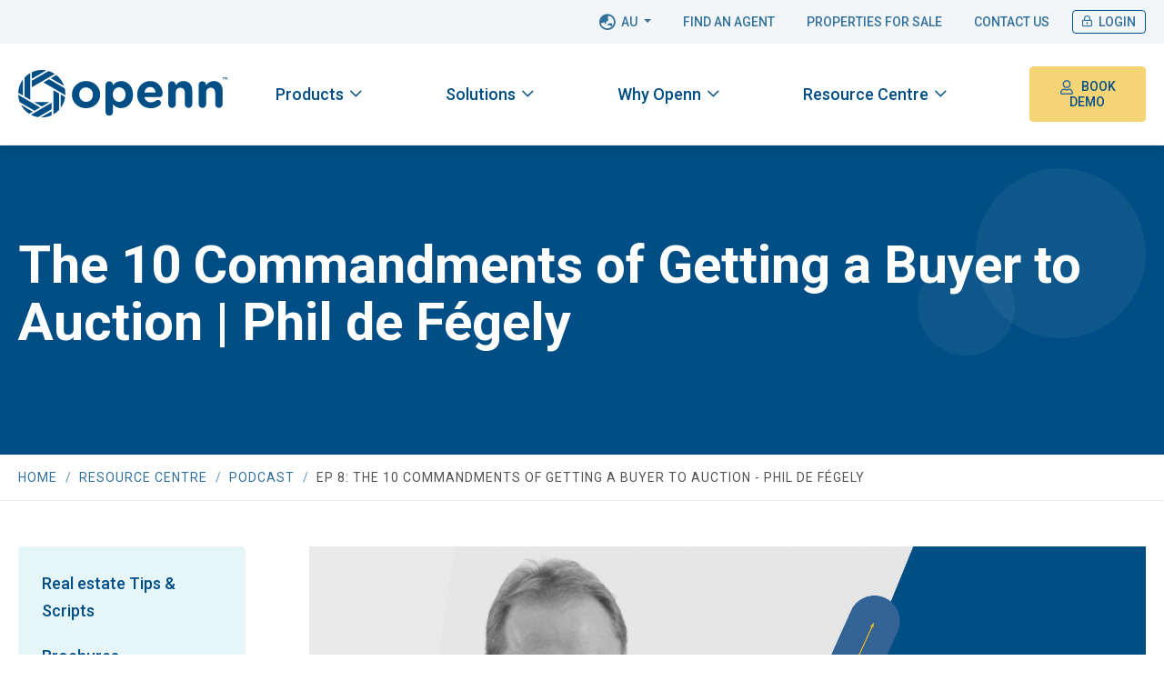

--- FILE ---
content_type: text/html; charset=UTF-8
request_url: https://www.openn.com/en-au/resource-centre/podcasts/the-10-commandments-of-getting-a-buyer-to-auction-phil-de-f%C3%A9gely
body_size: 14821
content:
<!doctype html><html lang="en-au" class="sd"><head>
    <meta charset="utf-8">
    <meta http-equiv="X-UA-Compatible" content="IE=edge,chrome=1">   
		<meta name="facebook-domain-verification" content="aioo5j45k8j59a837osft1u673n08x">	
    <title>The Better Agent Series - Episode 8</title>
    <link rel="shortcut icon" href="https://www.openn.com/hubfs/logo-emblem.png">
    <meta name="description" content="With 30+ years of experience, auctioneer and coach Phil De Fégely speaks with us on how agents can use auction strategy to get the BEST results on their campaigns. ">
    
    <link rel="preconnect" href="https://fonts.googleapis.com">
    <link rel="preconnect" href="https://fonts.gstatic.com" crossorigin>		
    <link rel="preload" href="https://fonts.googleapis.com/css2?family=Nunito:wght@400;700&amp;family=Roboto:wght@400;500;700&amp;display=swap" as="style">
    <link rel="stylesheet" href="https://fonts.googleapis.com/css2?family=Nunito:wght@400;700&amp;family=Roboto:wght@400;500;700&amp;display=swap">
      
    
<script type="application/ld+json">
  {
    "@context": "https://schema.org",
    "@type": "Article",
    "mainEntityOfPage": {
      "@type": "WebPage",
      "@id": "https://www.openn.com/en-au/resource-centre/podcasts/the-10-commandments-of-getting-a-buyer-to-auction-phil-de-fégely"
    },
    "headline": "Podcast Episode 8",
    "image": "",  
    "publisher": {
      "@type": "Organization",
      "name": "Openn Pty Ltd",
      "logo": {
        "@type": "ImageObject",
        "url": "https://www.openn.com"
      }
    },
    "datePublished": ""
}
</script>

    
    
    
    
		<link href="https://www.openn.com/hubfs/hub_generated/template_assets/1/58027800834/1764140724812/template_main.min.css" rel="preload" as="style" data-src="//4204947.fs1.hubspotusercontent-na1.net/hubfs/4204947/hub_generated/template_assets/1/58027800834/1764140724812/template_main.min.css">
		<link href="https://www.openn.com/hubfs/hub_generated/template_assets/1/58027800834/1764140724812/template_main.min.css" rel="stylesheet" media="all" async data-src="//4204947.fs1.hubspotusercontent-na1.net/hubfs/4204947/hub_generated/template_assets/1/58027800834/1764140724812/template_main.min.css">	
    
    <link href="https://www.openn.com/hubfs/hub_generated/template_assets/1/58027571246/1764140723453/template_theme-overrides.min.css" rel="preload" as="style" data-src="//4204947.fs1.hubspotusercontent-na1.net/hubfs/4204947/hub_generated/template_assets/1/58027571246/1764140723453/template_theme-overrides.min.css">
    <link href="https://www.openn.com/hubfs/hub_generated/template_assets/1/58027571246/1764140723453/template_theme-overrides.min.css" rel="stylesheet" media="all" async data-src="//4204947.fs1.hubspotusercontent-na1.net/hubfs/4204947/hub_generated/template_assets/1/58027571246/1764140723453/template_theme-overrides.min.css">
    
    
    
    	
			
    
		
		
    		
		
    <meta name="viewport" content="width=device-width, initial-scale=1">

    
    <meta property="og:description" content="With 30+ years of experience, auctioneer and coach Phil De Fégely speaks with us on how agents can use auction strategy to get the BEST results on their campaigns. ">
    <meta property="og:title" content="The Better Agent Series - Episode 8">
    <meta name="twitter:description" content="With 30+ years of experience, auctioneer and coach Phil De Fégely speaks with us on how agents can use auction strategy to get the BEST results on their campaigns. ">
    <meta name="twitter:title" content="The Better Agent Series - Episode 8">

    

    
    <style>
a.cta_button{-moz-box-sizing:content-box !important;-webkit-box-sizing:content-box !important;box-sizing:content-box !important;vertical-align:middle}.hs-breadcrumb-menu{list-style-type:none;margin:0px 0px 0px 0px;padding:0px 0px 0px 0px}.hs-breadcrumb-menu-item{float:left;padding:10px 0px 10px 10px}.hs-breadcrumb-menu-divider:before{content:'›';padding-left:10px}.hs-featured-image-link{border:0}.hs-featured-image{float:right;margin:0 0 20px 20px;max-width:50%}@media (max-width: 568px){.hs-featured-image{float:none;margin:0;width:100%;max-width:100%}}.hs-screen-reader-text{clip:rect(1px, 1px, 1px, 1px);height:1px;overflow:hidden;position:absolute !important;width:1px}
</style>

<link rel="stylesheet" href="https://www.openn.com/hubfs/hub_generated/module_assets/1/99994920367/1743830370766/module_HeaderTop_v2.min.css">
<link rel="stylesheet" href="https://www.openn.com/hubfs/hub_generated/module_assets/1/99995302575/1743830371692/module_MainMenu_v2.min.css">
<link rel="stylesheet" href="https://www.openn.com/hubfs/hub_generated/module_assets/1/56324700217/1743830051242/module_Page_Title.min.css">
<link rel="stylesheet" href="https://www.openn.com/hubfs/hub_generated/module_assets/1/63180281434/1743830102138/module_Parent_Menu.min.css">
<link rel="stylesheet" href="https://www.openn.com/hubfs/hub_generated/module_assets/1/56319421703/1743830048513/module_NewsletterSignUpForm.min.css">

<style>
  #hs_cos_wrapper_dnd_area_prefooter-module-1 .NewsletterSignUpForm {
  padding-top:90px;
  padding-bottom:90px;
}

@media screen and (min-width:768px) {
  #hs_cos_wrapper_dnd_area_prefooter-module-1 .NewsletterSignUpForm {
    padding-top:90px;
    padding-bottom:90px;
  }
}

@media screen and (min-width:992px) {
  #hs_cos_wrapper_dnd_area_prefooter-module-1 .NewsletterSignUpForm {
    padding-top:90px;
    padding-bottom:90px;
  }
}

</style>


<style>
  #hs_cos_wrapper_dnd_area_prefooter-module-1 .NewsletterSignUpForm form.hs-form .hs-submit { text-align:center; }

</style>

<link rel="stylesheet" href="https://www.openn.com/hubfs/hub_generated/module_assets/1/55970927190/1743830033591/module_FooterMenu.min.css">
<link rel="stylesheet" href="https://www.openn.com/hubfs/hub_generated/module_assets/1/56112078234/1743830035434/module_SocialFollow.min.css">
<link rel="stylesheet" href="https://www.openn.com/hubfs/hub_generated/module_assets/1/56116022018/1743830036387/module_BackToTop.min.css">
<style>
  @font-face {
    font-family: "Roboto";
    font-weight: 700;
    font-style: normal;
    font-display: swap;
    src: url("/_hcms/googlefonts/Roboto/700.woff2") format("woff2"), url("/_hcms/googlefonts/Roboto/700.woff") format("woff");
  }
  @font-face {
    font-family: "Roboto";
    font-weight: 500;
    font-style: normal;
    font-display: swap;
    src: url("/_hcms/googlefonts/Roboto/500.woff2") format("woff2"), url("/_hcms/googlefonts/Roboto/500.woff") format("woff");
  }
  @font-face {
    font-family: "Roboto";
    font-weight: 400;
    font-style: normal;
    font-display: swap;
    src: url("/_hcms/googlefonts/Roboto/regular.woff2") format("woff2"), url("/_hcms/googlefonts/Roboto/regular.woff") format("woff");
  }
  @font-face {
    font-family: "Roboto";
    font-weight: 700;
    font-style: normal;
    font-display: swap;
    src: url("/_hcms/googlefonts/Roboto/700.woff2") format("woff2"), url("/_hcms/googlefonts/Roboto/700.woff") format("woff");
  }
  @font-face {
    font-family: "Nunito";
    font-weight: 400;
    font-style: normal;
    font-display: swap;
    src: url("/_hcms/googlefonts/Nunito/regular.woff2") format("woff2"), url("/_hcms/googlefonts/Nunito/regular.woff") format("woff");
  }
  @font-face {
    font-family: "Nunito";
    font-weight: 700;
    font-style: normal;
    font-display: swap;
    src: url("/_hcms/googlefonts/Nunito/700.woff2") format("woff2"), url("/_hcms/googlefonts/Nunito/700.woff") format("woff");
  }
</style>

<!-- Editor Styles -->
<style id="hs_editor_style" type="text/css">
.widget_1638517923207-flexbox-positioning {
  display: -ms-flexbox !important;
  -ms-flex-direction: column !important;
  -ms-flex-align: center !important;
  -ms-flex-pack: start;
  display: flex !important;
  flex-direction: column !important;
  align-items: center !important;
  justify-content: flex-start;
}
.widget_1638517923207-flexbox-positioning > div {
  max-width: 100%;
  flex-shrink: 0 !important;
}
</style>
    

    
<!--  Added by GoogleAnalytics integration -->
<script>
var _hsp = window._hsp = window._hsp || [];
_hsp.push(['addPrivacyConsentListener', function(consent) { if (consent.allowed || (consent.categories && consent.categories.analytics)) {
  (function(i,s,o,g,r,a,m){i['GoogleAnalyticsObject']=r;i[r]=i[r]||function(){
  (i[r].q=i[r].q||[]).push(arguments)},i[r].l=1*new Date();a=s.createElement(o),
  m=s.getElementsByTagName(o)[0];a.async=1;a.src=g;m.parentNode.insertBefore(a,m)
})(window,document,'script','//www.google-analytics.com/analytics.js','ga');
  ga('create','UA-93589601-1','auto');
  ga('send','pageview');
}}]);
</script>

<!-- /Added by GoogleAnalytics integration -->

<!--  Added by GoogleTagManager integration -->
<script>
var _hsp = window._hsp = window._hsp || [];
window.dataLayer = window.dataLayer || [];
function gtag(){dataLayer.push(arguments);}

var useGoogleConsentModeV2 = true;
var waitForUpdateMillis = 1000;



var hsLoadGtm = function loadGtm() {
    if(window._hsGtmLoadOnce) {
      return;
    }

    if (useGoogleConsentModeV2) {

      gtag('set','developer_id.dZTQ1Zm',true);

      gtag('consent', 'default', {
      'ad_storage': 'denied',
      'analytics_storage': 'denied',
      'ad_user_data': 'denied',
      'ad_personalization': 'denied',
      'wait_for_update': waitForUpdateMillis
      });

      _hsp.push(['useGoogleConsentModeV2'])
    }

    (function(w,d,s,l,i){w[l]=w[l]||[];w[l].push({'gtm.start':
    new Date().getTime(),event:'gtm.js'});var f=d.getElementsByTagName(s)[0],
    j=d.createElement(s),dl=l!='dataLayer'?'&l='+l:'';j.async=true;j.src=
    'https://www.googletagmanager.com/gtm.js?id='+i+dl;f.parentNode.insertBefore(j,f);
    })(window,document,'script','dataLayer','GTM-TSPJTFB');

    window._hsGtmLoadOnce = true;
};

_hsp.push(['addPrivacyConsentListener', function(consent){
  if(consent.allowed || (consent.categories && consent.categories.analytics)){
    hsLoadGtm();
  }
}]);

</script>

<!-- /Added by GoogleTagManager integration -->

    <link rel="canonical" href="https://www.openn.com/en-au/resource-centre/podcasts/the-10-commandments-of-getting-a-buyer-to-auction-phil-de-fégely">

<!-- Facebook Pixel Code -->
<script>
!function(f,b,e,v,n,t,s){if(f.fbq)return;n=f.fbq=function(){n.callMethod?
n.callMethod.apply(n,arguments):n.queue.push(arguments)};if(!f._fbq)f._fbq=n;
n.push=n;n.loaded=!0;n.version='2.0';n.queue=[];t=b.createElement(e);t.async=!0;
t.src=v;s=b.getElementsByTagName(e)[0];s.parentNode.insertBefore(t,s)}(window,
document,'script','https://connect.facebook.net/en_US/fbevents.js');

fbq('init', '784308515066736'); 
fbq('track', 'PageView');
</script>

<noscript>
&lt;img  height="1" width="1" src="https://www.facebook.com/tr?id=784308515066736&amp;amp;ev=PageView&amp;amp;noscript=1"&gt;
</noscript>

<!-- End Facebook Pixel Code -->

<!-- LinkedIn Pixel Code -->
<script type="text/javascript">
_linkedin_partner_id = "410097";
window._linkedin_data_partner_ids = window._linkedin_data_partner_ids || [];
window._linkedin_data_partner_ids.push(_linkedin_partner_id);
</script><script type="text/javascript">
(function(){var s = document.getElementsByTagName("script")[0];
var b = document.createElement("script");
b.type = "text/javascript";b.async = true;
b.src = "https://snap.licdn.com/li.lms-analytics/insight.min.js";
s.parentNode.insertBefore(b, s);})();
</script>
<noscript>
&lt;img  height="1" width="1" style="display:none;" alt="" src="https://dc.ads.linkedin.com/collect/?pid=410097&amp;amp;fmt=gif"&gt;
</noscript>

<!-- End LinkedIn Pixel Code -->

<!-- Start VWO Async SmartCode -->
<link rel="preconnect" href="https://dev.visualwebsiteoptimizer.com">
<script type="text/javascript" id="vwoCode">
window._vwo_code || (function() {
var account_id=1060689,
version=2.1,
settings_tolerance=2000,
hide_element='body',
hide_element_style = 'opacity:0 !important;filter:alpha(opacity=0) !important;background:none !important;transition:none !important;',
/* DO NOT EDIT BELOW THIS LINE */
f=false,w=window,d=document,v=d.querySelector('#vwoCode'),cK='_vwo_'+account_id+'_settings',cc={};try{var c=JSON.parse(localStorage.getItem('_vwo_'+account_id+'_config'));cc=c&&typeof c==='object'?c:{}}catch(e){}var stT=cc.stT==='session'?w.sessionStorage:w.localStorage;code={nonce:v&&v.nonce,use_existing_jquery:function(){return typeof use_existing_jquery!=='undefined'?use_existing_jquery:undefined},library_tolerance:function(){return typeof library_tolerance!=='undefined'?library_tolerance:undefined},settings_tolerance:function(){return cc.sT||settings_tolerance},hide_element_style:function(){return'{'+(cc.hES||hide_element_style)+'}'},hide_element:function(){if(performance.getEntriesByName('first-contentful-paint')[0]){return''}return typeof cc.hE==='string'?cc.hE:hide_element},getVersion:function(){return version},finish:function(e){if(!f){f=true;var t=d.getElementById('_vis_opt_path_hides');if(t)t.parentNode.removeChild(t);if(e)(new Image).src='https://dev.visualwebsiteoptimizer.com/ee.gif?a='+account_id+e}},finished:function(){return f},addScript:function(e){var t=d.createElement('script');t.type='text/javascript';if(e.src){t.src=e.src}else{t.text=e.text}v&&t.setAttribute('nonce',v.nonce);d.getElementsByTagName('head')[0].appendChild(t)},load:function(e,t){var n=this.getSettings(),i=d.createElement('script'),r=this;t=t||{};if(n){i.textContent=n;d.getElementsByTagName('head')[0].appendChild(i);if(!w.VWO||VWO.caE){stT.removeItem(cK);r.load(e)}}else{var o=new XMLHttpRequest;o.open('GET',e,true);o.withCredentials=!t.dSC;o.responseType=t.responseType||'text';o.onload=function(){if(t.onloadCb){return t.onloadCb(o,e)}if(o.status===200||o.status===304){_vwo_code.addScript({text:o.responseText})}else{_vwo_code.finish('&e=loading_failure:'+e)}};o.onerror=function(){if(t.onerrorCb){return t.onerrorCb(e)}_vwo_code.finish('&e=loading_failure:'+e)};o.send()}},getSettings:function(){try{var e=stT.getItem(cK);if(!e){return}e=JSON.parse(e);if(Date.now()>e.e){stT.removeItem(cK);return}return e.s}catch(e){return}},init:function(){if(d.URL.indexOf('__vwo_disable__')>-1)return;var e=this.settings_tolerance();w._vwo_settings_timer=setTimeout(function(){_vwo_code.finish();stT.removeItem(cK)},e);var t;if(this.hide_element()!=='body'){t=d.createElement('style');var n=this.hide_element(),i=n?n+this.hide_element_style():'',r=d.getElementsByTagName('head')[0];t.setAttribute('id','_vis_opt_path_hides');v&&t.setAttribute('nonce',v.nonce);t.setAttribute('type','text/css');if(t.styleSheet)t.styleSheet.cssText=i;else t.appendChild(d.createTextNode(i));r.appendChild(t)}else{t=d.getElementsByTagName('head')[0];var i=d.createElement('div');i.style.cssText='z-index: 2147483647 !important;position: fixed !important;left: 0 !important;top: 0 !important;width: 100% !important;height: 100% !important;background: white !important;display: block !important;';i.setAttribute('id','_vis_opt_path_hides');i.classList.add('_vis_hide_layer');t.parentNode.insertBefore(i,t.nextSibling)}var o=window._vis_opt_url||d.URL,s='https://dev.visualwebsiteoptimizer.com/j.php?a='+account_id+'&u='+encodeURIComponent(o)+'&vn='+version;if(w.location.search.indexOf('_vwo_xhr')!==-1){this.addScript({src:s})}else{this.load(s+'&x=true')}}};w._vwo_code=code;code.init();})();
</script>
<!-- End VWO Async SmartCode -->

<meta property="og:url" content="https://www.openn.com/en-au/resource-centre/podcasts/the-10-commandments-of-getting-a-buyer-to-auction-phil-de-fégely">
<meta name="twitter:card" content="summary">
<meta http-equiv="content-language" content="en-au">






		<!-- Start of openn-ca Zendesk Widget script --> 
      <!-- <script id="ze-snippet" src="https://static.zdassets.com/ekr/snippet.js?key=457330e0-801f-4a75-809d-abb500d2dc73"> </script> -->
    <!-- End of openn-ca Zendesk Widget script -->	
			
  <meta name="generator" content="HubSpot"></head>
  <body class="openn-2022 html-hubl   hs-content-id-61333238826 hs-site-page page " data-page-url="/en-au/resource-centre/podcasts/the-10-commandments-of-getting-a-buyer-to-auction-phil-de-f%C3%A9gely">
<!--  Added by GoogleTagManager integration -->
<noscript><iframe src="https://www.googletagmanager.com/ns.html?id=GTM-TSPJTFB" height="0" width="0" style="display:none;visibility:hidden"></iframe></noscript>

<!-- /Added by GoogleTagManager integration -->

    <div class="body-wrapper">
      
        <div data-global-resource-path="Openn_2022/Theme Openn 2022/templates/partials/header_v2.html"><header class="header js-header">
  <div class="header-container-wrapper header-container-wrapper_v2">
    <div class="header-container container-fluid">
      

      
		 <div id="hs_cos_wrapper_Header_Top" class="hs_cos_wrapper hs_cos_wrapper_widget hs_cos_wrapper_type_module" style="" data-hs-cos-general-type="widget" data-hs-cos-type="module">

<div class="openn-header-top">
    <div class="container">
      <ul class="nav">
          
							
							<li class="nav-item dropdown dropdown--language-tag dropdown--language-tag-en-au">
									<a class="nav-link dropdown-toggle" data-toggle="dropdown" href="#" role="button" aria-haspopup="true" aria-expanded="false">
                    <i class="far fa-globe-asia"></i>
                    
                    AU
                    	
                    
                  </a>
									<div class="dropdown-menu">
										
                      
                        
                        
                        <a class="dropdown-item dropdown-item--en-au js--my-geo-location" href="/en-au">
                          AU
                        </a>
                      
										
                      
                        
                        
                        <a class="dropdown-item dropdown-item--en-nz js--my-geo-location" href="/en-nz">
                          NZ
                        </a>
                      
										
									</div>
							</li>
							
          
          
            
            
            
            
            
            
              <li class="nav-item menu-item">
                <a class="nav-link" href="https://www.openn.com/en-au/find-an-agent">
                  Find an agent
                </a>
              </li>
            
          
            
            
            
            
            
            
              <li class="nav-item menu-item">
                <a class="nav-link" href="https://anz.openn.com/app/search/property">
                  Properties for Sale
                </a>
              </li>
            
          
            
            
            
            
            
            
              <li class="nav-item menu-item">
                <a class="nav-link" href="https://www.openn.com/en-au/contact-us">
                  Contact Us
                </a>
              </li>
            
          
            
            
            
            
            
              
            
            
              <li class="nav-item">
                <a class="nav-link" href="https://anz.openn.com/app/login" target="_blank" rel="noopener">
                  <i class="far fa-lock-alt"></i> Login
                </a>
              </li>
            
          
          
        </ul>
    </div>
</div>

</div>
      <div class="header-main">
        <div class="row-fluid-wrapper">
          <div class="row-fluid">
            <div class="span6 logo">
              <div id="hs_cos_wrapper_openn_site_logo" class="hs_cos_wrapper hs_cos_wrapper_widget hs_cos_wrapper_type_module widget-type-logo" style="" data-hs-cos-general-type="widget" data-hs-cos-type="module">
  







  <span id="hs_cos_wrapper_openn_site_logo_hs_logo_widget" class="hs_cos_wrapper hs_cos_wrapper_widget hs_cos_wrapper_type_logo" style="" data-hs-cos-general-type="widget" data-hs-cos-type="logo"><a href="https://www.openn.com/en-au/" id="hs-link-openn_site_logo_hs_logo_widget" style="border-width:0px;border:0px;"><img src="https://www.openn.com/hubfs/logo-standard.svg" class="hs-image-widget " height="51" style="height: auto;width:224px;border-width:0px;border:0px;" width="224" alt="logo-standard" title="logo-standard"></a></span>
</div>              
            </div>
            <div class="span6 main-menu">
              <div id="hs_cos_wrapper_Main_Menu" class="hs_cos_wrapper hs_cos_wrapper_widget hs_cos_wrapper_type_module widget-type-menu" style="" data-hs-cos-general-type="widget" data-hs-cos-type="module">

<nav class="navbarToggler-wrap s" data-lang="en-au">
  <button class="navbar-toggler" type="button" data-toggle="collapse" data-target="#navbarToggler" aria-controls="navbarToggler" aria-expanded="false" aria-label="Toggle navigation">
    <i class="far fa-bars"></i>
  </button>
  <div class="collapse navbar-collapse" id="navbarToggler">
    <button class="navbar-toggler collapsed" type="button" data-toggle="collapse" data-target="#navbarToggler" aria-controls="navbarToggler" aria-expanded="false" aria-label="Toggle navigation">
      <i class="far fa-times"></i>
    </button>
    <div class="navbar-container">
      <span class="navbar-heading">Menu</span>
				
		
				
						
      
      <span id="hs_cos_wrapper_Main_Menu_" class="hs_cos_wrapper hs_cos_wrapper_widget hs_cos_wrapper_type_menu" style="" data-hs-cos-general-type="widget" data-hs-cos-type="menu"><div id="hs_menu_wrapper_Main_Menu_" class="hs-menu-wrapper active-branch flyouts hs-menu-flow-horizontal" role="navigation" data-sitemap-name="default" data-menu-id="102293239690" aria-label="Navigation Menu">
 <ul role="menu">
  <li class="hs-menu-item hs-menu-depth-1 hs-item-has-children" role="none"><a href="https://www.openn.com/en-au/our-products" aria-haspopup="true" aria-expanded="false" role="menuitem">Products</a>
   <ul role="menu" class="hs-menu-children-wrapper">
    <li class="hs-menu-item hs-menu-depth-2" role="none"><a href="https://www.openn.com/en-au/our-products" role="menuitem">Compare Products</a></li>
    <li class="hs-menu-item hs-menu-depth-2" role="none"><a href="https://www.openn.com/en-au/our-products/openn-negotiation" role="menuitem">Openn Negotiation</a></li>
    <li class="hs-menu-item hs-menu-depth-2" role="none"><a href="https://www.openn.com/en-au/our-products/openn-offers" role="menuitem">Openn Offers</a></li>
    <li class="hs-menu-item hs-menu-depth-2" role="none"><a href="https://www.openn.com/en-au/our-products/openn-tender" role="menuitem">Openn Tender </a></li>
   </ul></li>
  <li class="hs-menu-item hs-menu-depth-1 hs-item-has-children" role="none"><a href="javascript:;" aria-haspopup="true" aria-expanded="false" role="menuitem">Solutions</a>
   <ul role="menu" class="hs-menu-children-wrapper">
    <li class="hs-menu-item hs-menu-depth-2" role="none"><a href="https://www.openn.com/en-au/our-solutions/digital-real-estate-contracting-solution" role="menuitem">Digital Real Estate Contracts</a></li>
    <li class="hs-menu-item hs-menu-depth-2" role="none"><a href="https://www.openn.com/en-au/our-solutions/real-estate-lead-generation-software" role="menuitem">Lead Generation</a></li>
    <li class="hs-menu-item hs-menu-depth-2" role="none"><a href="https://www.openn.com/en-au/our-solutions/revive-stale-real-estate-listings" role="menuitem">Selling Stale Listings</a></li>
    <li class="hs-menu-item hs-menu-depth-2" role="none"><a href="https://www.openn.com/en-au/our-solutions/attracting-more-buyers-with-openn" role="menuitem">Attracting More Buyers</a></li>
   </ul></li>
  <li class="hs-menu-item hs-menu-depth-1 hs-item-has-children" role="none"><a href="javascript:;" aria-haspopup="true" aria-expanded="false" role="menuitem">Why Openn</a>
   <ul role="menu" class="hs-menu-children-wrapper">
    <li class="hs-menu-item hs-menu-depth-2" role="none"><a href="https://www.openn.com/en-au/agent-how-it-works" role="menuitem">Openn for Agents</a></li>
    <li class="hs-menu-item hs-menu-depth-2" role="none"><a href="https://www.openn.com/en-au/how-it-works-for-buyers" role="menuitem">Openn for Buyers</a></li>
    <li class="hs-menu-item hs-menu-depth-2" role="none"><a href="https://www.openn.com/en-au/how-it-works-for-sellers" role="menuitem">Openn for Sellers</a></li>
    <li class="hs-menu-item hs-menu-depth-2" role="none"><a href="https://www.openn.com/en-au/reviews-testimonials" role="menuitem">Testimonials &amp; Reviews</a></li>
   </ul></li>
  <li class="hs-menu-item hs-menu-depth-1 hs-item-has-children" role="none"><a href="https://www.openn.com/en-au/resource-centre" aria-haspopup="true" aria-expanded="false" role="menuitem">Resource Centre</a>
   <ul role="menu" class="hs-menu-children-wrapper">
    <li class="hs-menu-item hs-menu-depth-2" role="none"><a href="https://www.openn.com/en-au/news" role="menuitem">Blog</a></li>
    <li class="hs-menu-item hs-menu-depth-2" role="none"><a href="https://www.openn.com/en-au/resource-centre/real-estate-tips-scripts" role="menuitem">Tips and Scripts</a></li>
    <li class="hs-menu-item hs-menu-depth-2" role="none"><a href="https://www.openn.com/en-au/resource-centre/brochures" role="menuitem">Brochures</a></li>
    <li class="hs-menu-item hs-menu-depth-2" role="none"><a href="https://www.openn.com/en-au/resource-centre/awards" role="menuitem">Awards </a></li>
    <li class="hs-menu-item hs-menu-depth-2" role="none"><a href="https://www.openn.com/en-au/resource-centre/reports" role="menuitem">Reports</a></li>
    <li class="hs-menu-item hs-menu-depth-2" role="none"><a href="https://www.openn.com/en-au/resource-centre/guides" role="menuitem">Guides</a></li>
    <li class="hs-menu-item hs-menu-depth-2" role="none"><a href="https://www.openn.com/en-au/resource-centre/case-studies" role="menuitem">Case Studies</a></li>
    <li class="hs-menu-item hs-menu-depth-2" role="none"><a href="https://www.openn.com/en-au/resource-centre/guides" role="menuitem">Accelerate Training</a></li>
    <li class="hs-menu-item hs-menu-depth-2" role="none"><a href="https://www.openn.com/en-au/better-agent-series-success" role="menuitem">Podcast</a></li>
    <li class="hs-menu-item hs-menu-depth-2" role="none"><a href="https://www.openn.com/en-au/resource-centre/media-press-releases" role="menuitem">Media / press releases</a></li>
   </ul></li>
 </ul>
</div></span>
      
      
				
			
				<div data-url-au="https://www.openn.com/en-au/free-demo">
				</div>
			
      
      <a href="https://www.openn.com/en-au/free-demo" class="btn hero hero-au hero-url her-en-au    ">
        <span id="hs_cos_wrapper_Main_Menu_" class="hs_cos_wrapper hs_cos_wrapper_widget hs_cos_wrapper_type_icon" style="" data-hs-cos-general-type="widget" data-hs-cos-type="icon"><svg version="1.0" xmlns="http://www.w3.org/2000/svg" viewbox="0 0 448 512" aria-hidden="true"><g id="User1_layer"><path d="M313.6 304c-28.7 0-42.5 16-89.6 16-47.1 0-60.8-16-89.6-16C60.2 304 0 364.2 0 438.4V464c0 26.5 21.5 48 48 48h352c26.5 0 48-21.5 48-48v-25.6c0-74.2-60.2-134.4-134.4-134.4zM400 464H48v-25.6c0-47.6 38.8-86.4 86.4-86.4 14.6 0 38.3 16 89.6 16 51.7 0 74.9-16 89.6-16 47.6 0 86.4 38.8 86.4 86.4V464zM224 288c79.5 0 144-64.5 144-144S303.5 0 224 0 80 64.5 80 144s64.5 144 144 144zm0-240c52.9 0 96 43.1 96 96s-43.1 96-96 96-96-43.1-96-96 43.1-96 96-96z" /></g></svg></span>
        Book demo
      </a>
      
    </div>
    <div class="navbarbar-footer">
      <ul class="nav">
        
      </ul>
    </div>
  </div>
</nav>
</div>
            </div>
          </div>
        </div>
      </div>
    </div>      
  </div>
</header></div>
      
      <main id="main-content" class="main-content body-container-wrapper">
        

 


<div id="hs_cos_wrapper_PageTitle" class="hs_cos_wrapper hs_cos_wrapper_widget hs_cos_wrapper_type_module" style="" data-hs-cos-general-type="widget" data-hs-cos-type="module"><div class="PageTitle   no-content  content-w-100 " style="background-color: #004E85;" data-widget-name="PageTitle">
  
  
  <div class="bubble-wrapper container">
    <div class="bubble">
      <span></span>
      <span></span>
    </div>
  </div>
  
  <div class="container">
    <div class="PageTitle-content-wrapper ">
      <div>
        
        <h1> The 10 Commandments of Getting a Buyer to Auction | Phil de Fégely</h1>
        
        


        
      </div>
      

    </div>
  </div>
</div>

<div class="PageTitle-navbar">

  
  
  
  

  	
  
  
  
  
  <div class="breadcrumbs-wrapper">
    <div class="container">
      <ol class="breadcrumb" itemscope itemtype="http://schema.org/BreadcrumbList">
        
        
        <li itemprop="itemListElement" itemscope itemtype="http://schema.org/ListItem">
          <a itemprop="item" href="https://www.openn.com"><span itemprop="name">Home </span></a>
          <meta itemprop="position" content="1">	
        </li>
        

        
        

        
        
        
        
        
        <li itemprop="itemListElement" itemscope itemtype="http://schema.org/ListItem">
          <a itemscope itemtype="https://schema.org/WebPage" itemprop="item" itemid="https://www.openn.com/en-au/resource-centre/better-agent-series-podcast" href="https://www.openn.com/en-au/resource-centre"><span itemprop="name">Resource Centre</span></a>
          <meta itemprop="position" content="2">	
        </li>
        <li itemprop="itemListElement" itemscope itemtype="http://schema.org/ListItem">
          <a itemscope itemtype="https://schema.org/WebPage" itemprop="item" itemid="https://www.openn.com/en-au/resource-centre/better-agent-series-podcast" href="https://www.openn.com/en-au/resource-centre/better-agent-series-podcast"><span itemprop="name">Podcast</span></a>
          <meta itemprop="position" content="3">	
        </li>
        
  
  
        
        
        

        
        <li class="active" data-node-level="4" itemprop="itemListElement" itemscope itemtype="https://schema.org/ListItem">
          <div>
            <span itemprop="name">Ep 8: The 10 Commandments of Getting a Buyer to Auction - Phil de Fégely</span>
            <meta itemprop="position" content="4">	
          </div>
        </li>
      </ol>
    </div>
  </div>
  
  	
  

  
  <nav class="SubNavigation  hide ">
    <div class="container">
      
      <span id="hs_cos_wrapper_PageTitle_" class="hs_cos_wrapper hs_cos_wrapper_widget hs_cos_wrapper_type_menu" style="" data-hs-cos-general-type="widget" data-hs-cos-type="menu"><div id="hs_menu_wrapper_PageTitle_" class="hs-menu-wrapper active-branch flyouts hs-menu-flow-horizontal" role="navigation" data-sitemap-name="default" data-menu-id="66395157016" aria-label="Navigation Menu">
 <ul role="menu" class="active-branch">
  <li class="hs-menu-item hs-menu-depth-1 hs-item-has-children active-branch" role="none"><a href="https://www.openn.com/en-au/resource-centre" aria-haspopup="true" aria-expanded="false" role="menuitem">Resource Centre</a>
   <ul role="menu" class="hs-menu-children-wrapper active-branch">
    <li class="hs-menu-item hs-menu-depth-2 hs-item-has-children" role="none"><a href="https://www.openn.com/en-au/resource-centre/real-estate-tips-scripts" role="menuitem">Real estate Tips &amp; Scripts</a>
     <ul role="menu" class="hs-menu-children-wrapper">
      <li class="hs-menu-item hs-menu-depth-3" role="none"><a href="https://www.openn.com/en-au/resource-centre/real-estate-tips-scripts/5-ways-openn-generates-more-appraisals-for-agents" role="menuitem">5 Ways Openn Generates More Appraisals for Agents</a></li>
      <li class="hs-menu-item hs-menu-depth-3" role="none"><a href="https://www.openn.com/en-au/en-au/resource-centre/real-estate-tips-scripts/appraisal-checklist" role="menuitem"> Winning Listings with Openn: Appraisal Checklist</a></li>
     </ul></li>
    <li class="hs-menu-item hs-menu-depth-2 hs-item-has-children" role="none"><a href="https://www.openn.com/en-au/resource-centre/brochures" role="menuitem">Brochures</a>
     <ul role="menu" class="hs-menu-children-wrapper">
      <li class="hs-menu-item hs-menu-depth-3" role="none"><a href="https://www.openn.com/en-au/resource-centre/brochures/buyers-timeline-brochure" role="menuitem">Buyers Timeline Brochure</a></li>
      <li class="hs-menu-item hs-menu-depth-3" role="none"><a href="https://www.openn.com/en-au/resource-centre/brochures/seller-benefits-brochure" role="menuitem">Seller Benefits Brochure</a></li>
      <li class="hs-menu-item hs-menu-depth-3" role="none"><a href="https://www.openn.com/en-au/resource-centre/brochures/what-is-openn-buyers-brochure" role="menuitem">What is Openn: Buyers Brochure</a></li>
      <li class="hs-menu-item hs-menu-depth-3" role="none"><a href="https://www.openn.com/en-au/resource-centre/brochures/how-to-participate-flyer" role="menuitem">How to Participate Flyer</a></li>
      <li class="hs-menu-item hs-menu-depth-3" role="none"><a href="https://www.openn.com/en-au/resource-centre/brochures/sales-methods-compared-brochure" role="menuitem">Sales Methods Compared Brochure</a></li>
      <li class="hs-menu-item hs-menu-depth-3" role="none"><a href="https://www.openn.com/en-au/resource-centre/brochures/openn-price-guide" role="menuitem">Openn Price Guide</a></li>
     </ul></li>
    <li class="hs-menu-item hs-menu-depth-2" role="none"><a href="https://www.openn.com/en-au/resource-centre/awards" role="menuitem">Awards</a></li>
    <li class="hs-menu-item hs-menu-depth-2" role="none"><a href="https://www.openn.com/en-au/resource-centre/reports" role="menuitem">Reports</a></li>
    <li class="hs-menu-item hs-menu-depth-2" role="none"><a href="https://www.openn.com/en-au/resource-centre/guides" role="menuitem">Guides</a></li>
    <li class="hs-menu-item hs-menu-depth-2" role="none"><a href="https://www.openn.com/en-au/resource-centre/case-studies" role="menuitem">Case Studies</a></li>
    <li class="hs-menu-item hs-menu-depth-2 hs-item-has-children" role="none"><a href="https://www.openn.com/en-au/resource-centre/openn-accelerate-training" role="menuitem">Accelerate Training</a>
     <ul role="menu" class="hs-menu-children-wrapper">
      <li class="hs-menu-item hs-menu-depth-3" role="none"><a href="https://www.openn.com/en-au/resource-centre/openn-accelerate-training/david-walker" role="menuitem"> How to Conquer the 3 Stages of a Real Estate Career</a></li>
      <li class="hs-menu-item hs-menu-depth-3" role="none"><a href="https://www.openn.com/en-au/resource-centre/openn-accelerate-training/brian-whiteman" role="menuitem">Creating a Competitive Edge with 5-star Service</a></li>
      <li class="hs-menu-item hs-menu-depth-3" role="none"><a href="https://www.openn.com/en-au/resource-centre/openn-accelerate-training/brent-ilicic" role="menuitem">Fundamentals of Negotiating</a></li>
     </ul></li>
    <li class="hs-menu-item hs-menu-depth-2 hs-item-has-children active-branch" role="none"><a href="https://www.openn.com/en-au/resource-centre/better-agent-series-podcast" role="menuitem">Podcast</a>
     <ul role="menu" class="hs-menu-children-wrapper active-branch">
      <li class="hs-menu-item hs-menu-depth-3" role="none"><a href="https://www.openn.com/en-au/resource-centre/podcasts/winning-strategies-for-creating-high-performing-agents-matt-harvey" role="menuitem">Ep 24: Winning Strategies for Creating High-performing Agents - Matt Harvey</a></li>
      <li class="hs-menu-item hs-menu-depth-3" role="none"><a href="https://www.openn.com/en-au/resource-centre/podcasts/the-making-of-a-real-estate-juggernaut-eoghan-murphy" role="menuitem">Ep 23: The Making of a Real Estate Juggernaut - Eoghan Murphy</a></li>
      <li class="hs-menu-item hs-menu-depth-3" role="none"><a href="https://www.openn.com/en-au/resource-centre/podcasts/becoming-a-digital-agent-scott-edwards" role="menuitem">Ep 22: Becoming a digital agent | Scott Edwards</a></li>
      <li class="hs-menu-item hs-menu-depth-3" role="none"><a href="https://www.openn.com/en-au/resource-centre/podcasts/openn-and-the-usa-meet-our-new-director-of-operations-eric-bryant" role="menuitem">Ep 21: Openn and the USA - Meet our new Director of Operations - Eric Bryant</a></li>
      <li class="hs-menu-item hs-menu-depth-3" role="none"><a href="https://www.openn.com/en-au/resource-centre/podcasts/blood-sweat-and-changing-gears-alex-jordan" role="menuitem">Ep 20: Blood, Sweat and Changing Gears - Alex Jordan</a></li>
      <li class="hs-menu-item hs-menu-depth-3" role="none"><a href="https://www.openn.com/en-au/resource-centre/podcasts/how-to-defuse-conflict-bombs-scott-dutton" role="menuitem"> Ep 19: How to Defuse Conflict Bombs - Scott Dutton</a></li>
      <li class="hs-menu-item hs-menu-depth-3" role="none"><a href="https://www.openn.com/en-au/resource-centre/podcasts/signs-of-an-unhealthy-real-estate-agency-kylie-walsh" role="menuitem">Ep 18: Signs of an Unhealthy Real Estate Agency - Kylie Walsh</a></li>
      <li class="hs-menu-item hs-menu-depth-3" role="none"><a href="https://www.openn.com/en-au/resource-centre/podcasts/the-future-of-real-estate-leanne-pilkington" role="menuitem">Ep 17: The Future of Real Estate - Leanne Pilkington</a></li>
      <li class="hs-menu-item hs-menu-depth-3" role="none"><a href="https://www.openn.com/en-au/resource-centre/podcasts/the-power-of-communication-rik-rushton" role="menuitem">Ep 16: The Power of Communication - Rik Rushton</a></li>
      <li class="hs-menu-item hs-menu-depth-3" role="none"><a href="https://www.openn.com/en-au/resource-centre/podcasts/what-it-takes-to-be-a-high-performing-agent-matt-lahood" role="menuitem">Ep 15: What it Takes to be a High Performing Agent - Matt Lahood</a></li>
      <li class="hs-menu-item hs-menu-depth-3" role="none"><a href="https://www.openn.com/en-au/resource-centre/podcasts/control-perform-and-scale-an-ethos-for-success-jess-densley" role="menuitem"> Ep 14: Control, Perform and Scale: An Ethos for Success - Jess Densley</a></li>
      <li class="hs-menu-item hs-menu-depth-3" role="none"><a href="https://www.openn.com/en-au/resource-centre/podcasts/real-estate-outlook-2021-and-beyond-ray-ellis" role="menuitem">Ep 13: Real Estate Outlook: 2021 and Beyond - Ray Ellis</a></li>
      <li class="hs-menu-item hs-menu-depth-3" role="none"><a href="https://www.openn.com/en-au/resource-centre/podcasts/how-to-be-a-facebook-marketing-machine-glenn-twiddle" role="menuitem">Ep 12: How to be a Facebook Marketing Machine - Glenn Twiddle</a></li>
      <li class="hs-menu-item hs-menu-depth-3" role="none"><a href="https://www.openn.com/en-au/resource-centre/podcasts/10-things-ive-learnt-from-interviewing-real-estates-best-samantha-mclean" role="menuitem">Ep 11: 10 Things I've Learnt From Interviewing Real Estate's Best - Samantha McLean</a></li>
      <li class="hs-menu-item hs-menu-depth-3" role="none"><a href="https://www.openn.com/en-au/resource-centre/podcasts/the-next-generation-prospector-dan-spencer" role="menuitem">Ep 10: The Next Generation Prospector - Dan Spencer</a></li>
      <li class="hs-menu-item hs-menu-depth-3" role="none"><a href="https://www.openn.com/en-au/resource-centre/podcasts/how-to-be-a-power-agent-sherrie-storor" role="menuitem"> Ep 9: How to be a Power Agent- Sherrie Storor</a></li>
      <li class="hs-menu-item hs-menu-depth-3 active active-branch" role="none"><a href="https://www.openn.com/en-au/resource-centre/podcasts/the-10-commandments-of-getting-a-buyer-to-auction-phil-de-fégely" role="menuitem">Ep 8: The 10 Commandments of Getting a Buyer to Auction - Phil de Fégely</a></li>
      <li class="hs-menu-item hs-menu-depth-3" role="none"><a href="https://www.openn.com/en-au/resource-centre/podcasts/adapt-or-die-keeping-up-with-prop-tech-steve-carroll" role="menuitem">Ep 7: Adapt or Die: Keeping Up With Prop Tech - Steve Carroll</a></li>
      <li class="hs-menu-item hs-menu-depth-3" role="none"><a href="https://www.openn.com/en-au/resource-centre/podcasts/the-next-12-months-in-real-estate-john-mcgrath" role="menuitem"> Ep 6: The Next 12 Months In Real Estate - John McGrath</a></li>
      <li class="hs-menu-item hs-menu-depth-3" role="none"><a href="https://www.openn.com/en-au/resource-centre/podcasts/the-key-to-your-next-listing-ray-wood" role="menuitem">Ep 5: The Key to Your Next Listing - Ray Wood</a></li>
      <li class="hs-menu-item hs-menu-depth-3" role="none"><a href="https://www.openn.com/en-au/resource-centre/podcasts/mastering-digital-tactics-josh-cobb" role="menuitem">Ep 4: Mastering Digital Tactics - Josh Cobb</a></li>
      <li class="hs-menu-item hs-menu-depth-3" role="none"><a href="https://www.openn.com/en-au/resource-centre/podcasts/rapid-fire-20-questions-glenn-twiddle" role="menuitem">Ep 3: Rapid Fire: 20 Questions - Glenn Twiddle</a></li>
      <li class="hs-menu-item hs-menu-depth-3" role="none"><a href="https://www.openn.com/en-au/resource-centre/podcasts/social-media-tools-for-success-imogen-callister" role="menuitem">Ep 2: Social Media Tools For Success - Imogen Callister</a></li>
      <li class="hs-menu-item hs-menu-depth-3" role="none"><a href="https://www.openn.com/en-au/resource-centre/podcasts/how-to-be-a-listing-freak-tom-panos" role="menuitem">Ep 1: How To Be A Listing Freak - Tom Panos</a></li>
     </ul></li>
    <li class="hs-menu-item hs-menu-depth-2" role="none"><a href="https://www.openn.com/en-au/resource-centre/media-press-releases" role="menuitem">Media / press releases</a></li>
   </ul></li>
 </ul>
</div></span>
      
    </div>
  </nav>
  

</div></div>


<div class="body-container body-container--internal-page" data-url="/_hcms/raw-resource?path=Openn_2022/Theme%20Openn%202022/templates/resource-centre.html&amp;portalId=4204947&amp;t=1645507348274&amp;hs_preview_key=w-7TRn2kLJj0lW0psUUHAg&amp;template_id=58848642735">

  <div class="container sidebar-menu-layout">
    <div class="row-fluid-wrapper">
      <div class="row-fluid ">
        <div class="span3 widget-span sidebar-menu">
					<div id="hs_cos_wrapper_Parent_Menu" class="hs_cos_wrapper hs_cos_wrapper_widget hs_cos_wrapper_type_module" style="" data-hs-cos-general-type="widget" data-hs-cos-type="module">



<nav class="sidebar-menu-nav sidebar-parent-menu">
  <ul role="menu" class="parent-menu no-list">
    
  
  
    
  

  

  
    
    <li class="menu__item menu__item--depth-1  hs-skip-lang-url-rewrite">
      
        <a class="menu__link   " href="https://www.openn.com/en-au/resource-centre/real-estate-tips-scripts">Real estate Tips &amp; Scripts</a>
      
      
        
      
    </li>

  
  
    
    <li class="menu__item menu__item--depth-1  hs-skip-lang-url-rewrite">
      
        <a class="menu__link   " href="https://www.openn.com/en-au/resource-centre/brochures">Brochures</a>
      
      
        
      
    </li>

  
  
    
    <li class="menu__item menu__item--depth-1  hs-skip-lang-url-rewrite">
      
        <a class="menu__link   " href="https://www.openn.com/en-au/resource-centre/awards">Awards</a>
      
      
    </li>

  
  
    
    <li class="menu__item menu__item--depth-1  hs-skip-lang-url-rewrite">
      
        <a class="menu__link   " href="https://www.openn.com/en-au/resource-centre/reports">Reports</a>
      
      
    </li>

  
  
    
    <li class="menu__item menu__item--depth-1  hs-skip-lang-url-rewrite">
      
        <a class="menu__link   " href="https://www.openn.com/en-au/resource-centre/guides">Guides</a>
      
      
    </li>

  
  
    
    <li class="menu__item menu__item--depth-1  hs-skip-lang-url-rewrite">
      
        <a class="menu__link   " href="https://www.openn.com/en-au/resource-centre/case-studies">Case Studies</a>
      
      
    </li>

  
  
    
    <li class="menu__item menu__item--depth-1  hs-skip-lang-url-rewrite">
      
        <a class="menu__link   " href="https://www.openn.com/en-au/resource-centre/openn-accelerate-training">Accelerate Training</a>
      
      
        
      
    </li>

  
  
    
    <li class="menu__item menu__item--depth-1  hs-skip-lang-url-rewrite">
      
        <a class="menu__link  menu__link--active-branch active " href="https://www.openn.com/en-au/resource-centre/better-agent-series-podcast">Podcast</a>
      
      
        
      
    </li>

  
  
    
    <li class="menu__item menu__item--depth-1  hs-skip-lang-url-rewrite">
      
        <a class="menu__link   " href="https://www.openn.com/en-au/resource-centre/media-press-releases">Media / press releases</a>
      
      
    </li>

  
  
  

  </ul>
</nav></div>
        </div>
        <div class="span9 widget-span sidebar-content">
          <div class="wrap">
							
            <div class="container-fluid">
<div class="row-fluid-wrapper">
<div class="row-fluid">
<div class="span12 widget-span widget-type-cell " style="" data-widget-type="cell" data-x="0" data-w="12">

<div class="row-fluid-wrapper row-depth-1 row-number-1 dnd-section">
<div class="row-fluid ">
<div class="span12 widget-span widget-type-cell dnd-column" style="" data-widget-type="cell" data-x="0" data-w="12">

<div class="row-fluid-wrapper row-depth-1 row-number-2 dnd-row">
<div class="row-fluid ">
<div class="span12 widget-span widget-type-custom_widget widget_1638517923207-flexbox-positioning dnd-module" style="" data-widget-type="custom_widget" data-x="0" data-w="12">
<div id="hs_cos_wrapper_widget_1638517923207" class="hs_cos_wrapper hs_cos_wrapper_widget hs_cos_wrapper_type_module widget-type-linked_image" style="" data-hs-cos-general-type="widget" data-hs-cos-type="module">
    






  



<span id="hs_cos_wrapper_widget_1638517923207_" class="hs_cos_wrapper hs_cos_wrapper_widget hs_cos_wrapper_type_linked_image" style="" data-hs-cos-general-type="widget" data-hs-cos-type="linked_image"><img src="https://www.openn.com/hubfs/Phil%20De%20Fegly.jpg" class="hs-image-widget " style="max-width: 100%; height: auto;" alt="Phil De Fegly" title="Phil De Fegly" loading="lazy"></span></div>

</div><!--end widget-span -->
</div><!--end row-->
</div><!--end row-wrapper -->

</div><!--end widget-span -->
</div><!--end row-->
</div><!--end row-wrapper -->

<div class="row-fluid-wrapper row-depth-1 row-number-3 dnd-section">
<div class="row-fluid ">
<div class="span12 widget-span widget-type-cell dnd-column" style="" data-widget-type="cell" data-x="0" data-w="12">

<div class="row-fluid-wrapper row-depth-1 row-number-4 dnd-row">
<div class="row-fluid ">
<div class="span12 widget-span widget-type-custom_widget dnd-module" style="" data-widget-type="custom_widget" data-x="0" data-w="12">
<div id="hs_cos_wrapper_widget_1638499363229" class="hs_cos_wrapper hs_cos_wrapper_widget hs_cos_wrapper_type_module" style="" data-hs-cos-general-type="widget" data-hs-cos-type="module"><div class="section-default richtext-wrapper" data-widget-name="widget_1638499363229">
  <div class="container	">
    <div id="hs_cos_wrapper_widget_1638499363229_" class="hs_cos_wrapper hs_cos_wrapper_widget hs_cos_wrapper_type_inline_rich_text" style="" data-hs-cos-general-type="widget" data-hs-cos-type="inline_rich_text" data-hs-cos-field="html"><p>&nbsp;</p>
<p><span>With 30+ years of experience, auctioneer and coach Phil De Fégely speaks with us on how agents can use auction strategy to get the BEST results on their campaigns.&nbsp;</span></p>
<div>What we covered:</div>
<div>&nbsp;</div>
<ul>
<li>The 10 commandments of getting a buyer to auction</li>
<li>Myth busting the belief that tech replaces agents</li>
<li>How all agents can use auction strategies to their advantage</li>
</ul>
<p>&nbsp;</p>
<div class="hs-embed-wrapper hs-fullwidth-embed" data-service="open.spotify" data-responsive="true" style="position: relative; overflow: hidden; width: 100%; height: auto; padding: 0; min-width: 256px; display: block; margin: auto; margin-left: auto; margin-right: auto;"><div class="hs-embed-content-wrapper"><div style="position: relative; overflow: hidden; max-width: 100%; padding-bottom: 30%; margin: 0px;"><iframe src="https://open.spotify.com/embed/episode/0LrEbqlfTwveqQ0VYQfE8t?utm_source=generator" width="100%" height="232" frameborder="0" allowfullscreen allow="autoplay; clipboard-write; encrypted-media; fullscreen; picture-in-picture" style="position: absolute; top: 0px; left: 0px; width: 100%; height: 100%; border: none;"></iframe></div></div></div>
<p>&nbsp;</p></div>
  </div>												
</div></div>

</div><!--end widget-span -->
</div><!--end row-->
</div><!--end row-wrapper -->

</div><!--end widget-span -->
</div><!--end row-->
</div><!--end row-wrapper -->

</div><!--end widget-span -->
</div>
</div>
</div>
            
          </div>
        </div>
      </div>
    </div>
  </div>
	<div class="container-fluid pre-footer-container">
<div class="row-fluid-wrapper">
<div class="row-fluid">
<div class="span12 widget-span widget-type-cell " style="" data-widget-type="cell" data-x="0" data-w="12">

<div class="row-fluid-wrapper row-depth-1 row-number-1 dnd-section">
<div class="row-fluid ">
<div class="span12 widget-span widget-type-custom_widget dnd-module" style="" data-widget-type="custom_widget" data-x="0" data-w="12">
<div id="hs_cos_wrapper_dnd_area_prefooter-module-1" class="hs_cos_wrapper hs_cos_wrapper_widget hs_cos_wrapper_type_module" style="" data-hs-cos-general-type="widget" data-hs-cos-type="module">
<div class="section-default-bg custom-bg NewsletterSignUpForm " data-bg="https://f.hubspotusercontent40.net/hubfs/4204947/Openn_2022/placeholder/Newsletter-paper-plane.png" style="background-color: #e5f5f8;" data-widget-name="dnd_area_prefooter-module-1">
  <div class="NewsletterSignUpForm-bg" data-aos="zoom-out-up">
    
    
      
    
    
    
    <picture>
      <source media="(max-width:480px)" srcset="https://www.openn.com/hs-fs/hubfs/Openn_2022/placeholder/Newsletter-paper-plane.png?width=460&amp;name=Newsletter-paper-plane.png 1x, https://www.openn.com/hs-fs/hubfs/Openn_2022/placeholder/Newsletter-paper-plane.png?width=920&amp;name=Newsletter-paper-plane.png 2x">
      <source media="(max-width:575px)" srcset="https://www.openn.com/hs-fs/hubfs/Openn_2022/placeholder/Newsletter-paper-plane.png?width=560&amp;name=Newsletter-paper-plane.png 1x, https://www.openn.com/hs-fs/hubfs/Openn_2022/placeholder/Newsletter-paper-plane.png?width=1120&amp;name=Newsletter-paper-plane.png 2x">
      <source media="(max-width: 767px)" srcset="https://www.openn.com/hs-fs/hubfs/Openn_2022/placeholder/Newsletter-paper-plane.png?width=760&amp;name=Newsletter-paper-plane.png 1x, https://www.openn.com/hs-fs/hubfs/Openn_2022/placeholder/Newsletter-paper-plane.png?width=1520&amp;name=Newsletter-paper-plane.png 2x">
      <source media="(max-width: 1920px)" srcset="https://www.openn.com/hs-fs/hubfs/Openn_2022/placeholder/Newsletter-paper-plane.png?width=1920&amp;name=Newsletter-paper-plane.png 1x, https://www.openn.com/hs-fs/hubfs/Openn_2022/placeholder/Newsletter-paper-plane.png?width=3840&amp;name=Newsletter-paper-plane.png 2x">
      <img loading="lazy" src="https://www.openn.com/hs-fs/hubfs/Openn_2022/placeholder/Newsletter-paper-plane.png?width=2560&amp;height=800&amp;name=Newsletter-paper-plane.png" srcset="https://www.openn.com/hs-fs/hubfs/Openn_2022/placeholder/Newsletter-paper-plane.png?width=2560&amp;name=Newsletter-paper-plane.png 1x, https://www.openn.com/hs-fs/hubfs/Openn_2022/placeholder/Newsletter-paper-plane.png?width=5120&amp;name=Newsletter-paper-plane.png 2x" alt="Newsletter-paper-plane" style="max-width: 100%; height: auto;" width="2560" height="800">
    </picture>
    
  </div>
  <div class="container">
    
    <h2>Sign up to The Better Agent Series mailing list</h2>
    
						
    <div class="NewsletterSignUpForm-form" data-aos="fade-up">
      <span id="hs_cos_wrapper_dnd_area_prefooter-module-1_" class="hs_cos_wrapper hs_cos_wrapper_widget hs_cos_wrapper_type_form" style="" data-hs-cos-general-type="widget" data-hs-cos-type="form"><h3 id="hs_cos_wrapper_form_221459745_title" class="hs_cos_wrapper form-title" data-hs-cos-general-type="widget_field" data-hs-cos-type="text"></h3>

<div id="hs_form_target_form_221459745"></div>









</span>
    </div>
  </div>
  

</div>
</div>

</div><!--end widget-span -->
</div><!--end row-->
</div><!--end row-wrapper -->

</div><!--end widget-span -->
</div>
</div>
</div>	

</div>



      </main>
      
        <div data-global-resource-path="Openn_2022/Theme Openn 2022/templates/partials/footer.html"><footer class="footer">
  <div class="footer-container-wrapper">
    <div class="footer-container container-fluid">
    
      <div class="footer-main">
        <div class="row-fluid-wrapper">
          <div class="row-fluid">
            <div class="span6 logo">
              
              <div id="hs_cos_wrapper_openn_site_logo_footer" class="hs_cos_wrapper hs_cos_wrapper_widget hs_cos_wrapper_type_module widget-type-logo" style="" data-hs-cos-general-type="widget" data-hs-cos-type="module">
  




    



  <span id="hs_cos_wrapper_openn_site_logo_footer_hs_logo_widget" class="hs_cos_wrapper hs_cos_wrapper_widget hs_cos_wrapper_type_logo" style="" data-hs-cos-general-type="widget" data-hs-cos-type="logo"><a href="/en-au/" id="hs-link-openn_site_logo_footer_hs_logo_widget" style="border-width:0px;border:0px;"><img src="https://www.openn.com/hs-fs/hubfs/logo-standard-1.png?width=1197&amp;height=271&amp;name=logo-standard-1.png" class="hs-image-widget " height="271" style="height: auto;width:1197px;border-width:0px;border:0px;" width="1197" alt="Openn logo" title="Openn logo" srcset="https://www.openn.com/hs-fs/hubfs/logo-standard-1.png?width=599&amp;height=136&amp;name=logo-standard-1.png 599w, https://www.openn.com/hs-fs/hubfs/logo-standard-1.png?width=1197&amp;height=271&amp;name=logo-standard-1.png 1197w, https://www.openn.com/hs-fs/hubfs/logo-standard-1.png?width=1796&amp;height=407&amp;name=logo-standard-1.png 1796w, https://www.openn.com/hs-fs/hubfs/logo-standard-1.png?width=2394&amp;height=542&amp;name=logo-standard-1.png 2394w, https://www.openn.com/hs-fs/hubfs/logo-standard-1.png?width=2993&amp;height=678&amp;name=logo-standard-1.png 2993w, https://www.openn.com/hs-fs/hubfs/logo-standard-1.png?width=3591&amp;height=813&amp;name=logo-standard-1.png 3591w" sizes="(max-width: 1197px) 100vw, 1197px"></a></span>
</div>
              
              
              
            </div>
            <div class="span6 footer-menu">	

              <div id="hs_cos_wrapper_Footer_Nav" class="hs_cos_wrapper hs_cos_wrapper_widget hs_cos_wrapper_type_module widget-type-menu" style="" data-hs-cos-general-type="widget" data-hs-cos-type="module"><nav class="footer-menu-wrap dfr">
  <button class="footer-menu-toggler" type="button" data-toggle="collapse" data-target="#FooterMenuToggler" aria-controls="FooterMenuToggler" aria-expanded="true" aria-label="Toggle navigation">
    Sitemap
  </button>
  <div class="collapse navbar-collapse show" id="FooterMenuToggler">
    <div class="navbar-container">
      
      <span id="hs_cos_wrapper_Footer_Nav_" class="hs_cos_wrapper hs_cos_wrapper_widget hs_cos_wrapper_type_menu" style="" data-hs-cos-general-type="widget" data-hs-cos-type="menu"><div id="hs_menu_wrapper_Footer_Nav_" class="hs-menu-wrapper active-branch flyouts hs-menu-flow-horizontal" role="navigation" data-sitemap-name="default" data-menu-id="101691048782" aria-label="Navigation Menu">
 <ul role="menu">
  <li class="hs-menu-item hs-menu-depth-1" role="none"><a href="https://www.openn.com/en-au/our-products" role="menuitem">Our Products</a></li>
  <li class="hs-menu-item hs-menu-depth-1 hs-item-has-children" role="none"><a href="javascript:;" aria-haspopup="true" aria-expanded="false" role="menuitem">Why Openn</a>
   <ul role="menu" class="hs-menu-children-wrapper">
    <li class="hs-menu-item hs-menu-depth-2" role="none"><a href="https://www.openn.com/en-au/agent-how-it-works" role="menuitem">Openn for Agents </a></li>
    <li class="hs-menu-item hs-menu-depth-2" role="none"><a href="https://www.openn.com/en-au/how-it-works-for-buyers" role="menuitem">Openn for Buyers</a></li>
    <li class="hs-menu-item hs-menu-depth-2" role="none"><a href="https://www.openn.com/en-au/how-it-works-for-sellers" role="menuitem">Openn for Sellers</a></li>
   </ul></li>
  <li class="hs-menu-item hs-menu-depth-1" role="none"><a href="https://www.openn.com/en-au/news" role="menuitem">Blog</a></li>
  <li class="hs-menu-item hs-menu-depth-1 hs-item-has-children" role="none"><a href="javascript:;" aria-haspopup="true" aria-expanded="false" role="menuitem">Need help?</a>
   <ul role="menu" class="hs-menu-children-wrapper">
    <li class="hs-menu-item hs-menu-depth-2" role="none"><a href="https://www.openn.com/en-au/faq-portal" role="menuitem">FAQs</a></li>
    <li class="hs-menu-item hs-menu-depth-2" role="none"><a href="https://www.openn.com/en-au/contact-us" role="menuitem">Contact us</a></li>
   </ul></li>
 </ul>
</div></span>
      
      
      
      
      
      
      
      <a href="https://www.openn.com/en-au/free-demo" class="btn hero">
        <span id="hs_cos_wrapper_Footer_Nav_" class="hs_cos_wrapper hs_cos_wrapper_widget hs_cos_wrapper_type_icon" style="" data-hs-cos-general-type="widget" data-hs-cos-type="icon"><svg version="1.0" xmlns="http://www.w3.org/2000/svg" viewbox="0 0 448 512" aria-hidden="true"><g id="User1_layer"><path d="M313.6 304c-28.7 0-42.5 16-89.6 16-47.1 0-60.8-16-89.6-16C60.2 304 0 364.2 0 438.4V464c0 26.5 21.5 48 48 48h352c26.5 0 48-21.5 48-48v-25.6c0-74.2-60.2-134.4-134.4-134.4zM400 464H48v-25.6c0-47.6 38.8-86.4 86.4-86.4 14.6 0 38.3 16 89.6 16 51.7 0 74.9-16 89.6-16 47.6 0 86.4 38.8 86.4 86.4V464zM224 288c79.5 0 144-64.5 144-144S303.5 0 224 0 80 64.5 80 144s64.5 144 144 144zm0-240c52.9 0 96 43.1 96 96s-43.1 96-96 96-96-43.1-96-96 43.1-96 96-96z" /></g></svg></span>
        BOOK DEMO
      </a>
      
      
    </div>
  </div>
</nav></div>

            </div>
          </div>
        </div>
        <div class="row-fluid-wrapper">
          <div class="row-fluid">
            <div class="span12">
              <div id="hs_cos_wrapper_simple_menu" class="hs_cos_wrapper hs_cos_wrapper_widget hs_cos_wrapper_type_module widget-type-simple_menu" style="" data-hs-cos-general-type="widget" data-hs-cos-type="module"><span id="hs_cos_wrapper_simple_menu_" class="hs_cos_wrapper hs_cos_wrapper_widget hs_cos_wrapper_type_simple_menu" style="" data-hs-cos-general-type="widget" data-hs-cos-type="simple_menu"><div id="hs_menu_wrapper_simple_menu_" class="hs-menu-wrapper active-branch flyouts hs-menu-flow-horizontal" role="navigation" data-sitemap-name="" data-menu-id="" aria-label="Navigation Menu">
 <ul role="menu">
  <li class="hs-menu-item hs-menu-depth-1" role="none"><a href="https://www.openn.com/en-au/about-us" role="menuitem" target="_self">About us</a></li>
  <li class="hs-menu-item hs-menu-depth-1" role="none"><a href="https://www.openn.com/en-au/terms" role="menuitem" target="_self">Terms</a></li>
  <li class="hs-menu-item hs-menu-depth-1" role="none"><a href="https://www.openn.com/en-au/find-an-agent" role="menuitem" target="_self">Find an agent</a></li>
 </ul>
</div></span></div>
            </div>
          </div>
        </div>
        <div class="row-fluid-wrapper">
          <div class="row-fluid">
            <div class="span12 footer-bottom-wrapper">
              <div class="row-fluid-wrapper">
                <div class="row-fluid">
                  <div class="span6 social-follow-wrapper">
                    <div id="hs_cos_wrapper_module_1634804807405254" class="hs_cos_wrapper hs_cos_wrapper_widget hs_cos_wrapper_type_module" style="" data-hs-cos-general-type="widget" data-hs-cos-type="module">

<style>
  #hs_cos_wrapper_module_1634804807405254 .social-links {}

#hs_cos_wrapper_module_1634804807405254 .social-links__link {}

#hs_cos_wrapper_module_1634804807405254 .social-links__icon {}

#hs_cos_wrapper_module_1634804807405254 .social-links__icon svg {}

</style>




<div class="social-links " data-widget-name="module_1634804807405254">

  

  

    

    
    
    
    
    
      
    

    

    
      
    

    

    <a class="social-links__link" href="https://www.facebook.com/opennaustralia" target="_blank" rel="noopener">
      <span id="hs_cos_wrapper_module_1634804807405254_" class="hs_cos_wrapper hs_cos_wrapper_widget hs_cos_wrapper_type_icon social-links__icon" style="" data-hs-cos-general-type="widget" data-hs-cos-type="icon"><svg version="1.0" xmlns="http://www.w3.org/2000/svg" viewbox="0 0 264 512" aria-labelledby="facebook-f1" role="img"><title id="facebook-f1">facebook-f icon</title><g id="facebook-f1_layer"><path d="M76.7 512V283H0v-91h76.7v-71.7C76.7 42.4 124.3 0 193.8 0c33.3 0 61.9 2.5 70.2 3.6V85h-48.2c-37.8 0-45.1 18-45.1 44.3V192H256l-11.7 91h-73.6v229" /></g></svg></span>
    </a>

  

    

    
    
    
    
    
      
    

    

    
      
    

    

    <a class="social-links__link" href="https://twitter.com/opennaustralia" target="_blank" rel="noopener">
      <span id="hs_cos_wrapper_module_1634804807405254__2" class="hs_cos_wrapper hs_cos_wrapper_widget hs_cos_wrapper_type_icon social-links__icon" style="" data-hs-cos-general-type="widget" data-hs-cos-type="icon"><svg version="1.0" xmlns="http://www.w3.org/2000/svg" viewbox="0 0 512 512" aria-labelledby="twitter2" role="img"><title id="twitter2">twitter icon</title><g id="twitter2_layer"><path d="M459.37 151.716c.325 4.548.325 9.097.325 13.645 0 138.72-105.583 298.558-298.558 298.558-59.452 0-114.68-17.219-161.137-47.106 8.447.974 16.568 1.299 25.34 1.299 49.055 0 94.213-16.568 130.274-44.832-46.132-.975-84.792-31.188-98.112-72.772 6.498.974 12.995 1.624 19.818 1.624 9.421 0 18.843-1.3 27.614-3.573-48.081-9.747-84.143-51.98-84.143-102.985v-1.299c13.969 7.797 30.214 12.67 47.431 13.319-28.264-18.843-46.781-51.005-46.781-87.391 0-19.492 5.197-37.36 14.294-52.954 51.655 63.675 129.3 105.258 216.365 109.807-1.624-7.797-2.599-15.918-2.599-24.04 0-57.828 46.782-104.934 104.934-104.934 30.213 0 57.502 12.67 76.67 33.137 23.715-4.548 46.456-13.32 66.599-25.34-7.798 24.366-24.366 44.833-46.132 57.827 21.117-2.273 41.584-8.122 60.426-16.243-14.292 20.791-32.161 39.308-52.628 54.253z" /></g></svg></span>
    </a>

  

    

    
    
    
    
    
      
    

    

    
      
    

    

    <a class="social-links__link" href="https://www.linkedin.com/company/opennnaustralia" target="_blank" rel="noopener">
      <span id="hs_cos_wrapper_module_1634804807405254__3" class="hs_cos_wrapper hs_cos_wrapper_widget hs_cos_wrapper_type_icon social-links__icon" style="" data-hs-cos-general-type="widget" data-hs-cos-type="icon"><svg version="1.0" xmlns="http://www.w3.org/2000/svg" viewbox="0 0 448 512" aria-labelledby="linkedin-in3" role="img"><title id="linkedin-in3">linkedin-in icon</title><g id="linkedin-in3_layer"><path d="M100.3 480H7.4V180.9h92.9V480zM53.8 140.1C24.1 140.1 0 115.5 0 85.8 0 56.1 24.1 32 53.8 32c29.7 0 53.8 24.1 53.8 53.8 0 29.7-24.1 54.3-53.8 54.3zM448 480h-92.7V334.4c0-34.7-.7-79.2-48.3-79.2-48.3 0-55.7 37.7-55.7 76.7V480h-92.8V180.9h89.1v40.8h1.3c12.4-23.5 42.7-48.3 87.9-48.3 94 0 111.3 61.9 111.3 142.3V480z" /></g></svg></span>
    </a>

  

    

    
    
    
    
    
      
    

    

    
      
    

    

    <a class="social-links__link" href="https://www.instagram.com/opennaustralia/" target="_blank" rel="noopener">
      <span id="hs_cos_wrapper_module_1634804807405254__4" class="hs_cos_wrapper hs_cos_wrapper_widget hs_cos_wrapper_type_icon social-links__icon" style="" data-hs-cos-general-type="widget" data-hs-cos-type="icon"><svg version="1.0" xmlns="http://www.w3.org/2000/svg" viewbox="0 0 448 512" aria-labelledby="instagram4" role="img"><title id="instagram4">instagram icon</title><g id="instagram4_layer"><path d="M224.1 141c-63.6 0-114.9 51.3-114.9 114.9s51.3 114.9 114.9 114.9S339 319.5 339 255.9 287.7 141 224.1 141zm0 189.6c-41.1 0-74.7-33.5-74.7-74.7s33.5-74.7 74.7-74.7 74.7 33.5 74.7 74.7-33.6 74.7-74.7 74.7zm146.4-194.3c0 14.9-12 26.8-26.8 26.8-14.9 0-26.8-12-26.8-26.8s12-26.8 26.8-26.8 26.8 12 26.8 26.8zm76.1 27.2c-1.7-35.9-9.9-67.7-36.2-93.9-26.2-26.2-58-34.4-93.9-36.2-37-2.1-147.9-2.1-184.9 0-35.8 1.7-67.6 9.9-93.9 36.1s-34.4 58-36.2 93.9c-2.1 37-2.1 147.9 0 184.9 1.7 35.9 9.9 67.7 36.2 93.9s58 34.4 93.9 36.2c37 2.1 147.9 2.1 184.9 0 35.9-1.7 67.7-9.9 93.9-36.2 26.2-26.2 34.4-58 36.2-93.9 2.1-37 2.1-147.8 0-184.8zM398.8 388c-7.8 19.6-22.9 34.7-42.6 42.6-29.5 11.7-99.5 9-132.1 9s-102.7 2.6-132.1-9c-19.6-7.8-34.7-22.9-42.6-42.6-11.7-29.5-9-99.5-9-132.1s-2.6-102.7 9-132.1c7.8-19.6 22.9-34.7 42.6-42.6 29.5-11.7 99.5-9 132.1-9s102.7-2.6 132.1 9c19.6 7.8 34.7 22.9 42.6 42.6 11.7 29.5 9 99.5 9 132.1s2.7 102.7-9 132.1z" /></g></svg></span>
    </a>

  

    

    
    
    
    
    
      
    

    

    
      
    

    

    <a class="social-links__link" href="https://www.youtube.com/c/Opennaustralia" target="_blank" rel="noopener">
      <span id="hs_cos_wrapper_module_1634804807405254__5" class="hs_cos_wrapper hs_cos_wrapper_widget hs_cos_wrapper_type_icon social-links__icon" style="" data-hs-cos-general-type="widget" data-hs-cos-type="icon"><svg version="1.0" xmlns="http://www.w3.org/2000/svg" viewbox="0 0 576 512" aria-labelledby="youtube5" role="img"><title id="youtube5">Follow us on Facebook</title><g id="youtube5_layer"><path d="M549.655 124.083c-6.281-23.65-24.787-42.276-48.284-48.597C458.781 64 288 64 288 64S117.22 64 74.629 75.486c-23.497 6.322-42.003 24.947-48.284 48.597-11.412 42.867-11.412 132.305-11.412 132.305s0 89.438 11.412 132.305c6.281 23.65 24.787 41.5 48.284 47.821C117.22 448 288 448 288 448s170.78 0 213.371-11.486c23.497-6.321 42.003-24.171 48.284-47.821 11.412-42.867 11.412-132.305 11.412-132.305s0-89.438-11.412-132.305zm-317.51 213.508V175.185l142.739 81.205-142.739 81.201z" /></g></svg></span>
    </a>

  

</div></div>
                  </div>
                  <div id="hs_cos_wrapper_module_16553741023979" class="hs_cos_wrapper hs_cos_wrapper_widget hs_cos_wrapper_type_module" style="" data-hs-cos-general-type="widget" data-hs-cos-type="module"></div>
                  
                  <div class="span6 copyright-wrapper">
                    <div id="hs_cos_wrapper_module_1634804457310240" class="hs_cos_wrapper hs_cos_wrapper_widget hs_cos_wrapper_type_module widget-type-rich_text" style="" data-hs-cos-general-type="widget" data-hs-cos-type="module"><span id="hs_cos_wrapper_module_1634804457310240_" class="hs_cos_wrapper hs_cos_wrapper_widget hs_cos_wrapper_type_rich_text" style="" data-hs-cos-general-type="widget" data-hs-cos-type="rich_text"><p><a href="https://www.openn.com/en-au/terms/privacy-policy" rel="noopener">Privacy Policy</a> / <a href="https://www.openn.com/en-au/sitemap" rel="noopener">Sitemap</a> / Copyright © 2026 Openn Pty Ltd. All rights reserved.</p></span></div>
                  </div>
                </div>
              </div>
            </div>
          </div>
        </div>
      </div>
      
    </div>
  </div>
  <div id="hs_cos_wrapper_module_163481025986228" class="hs_cos_wrapper hs_cos_wrapper_widget hs_cos_wrapper_type_module" style="" data-hs-cos-general-type="widget" data-hs-cos-type="module"><div class="back-to-top">
	<a href="#">
    <i class="far fa-arrow-up"></i>
    <span><span class="sr-only">Back to </span>Top <span class="sr-only">of the page</span></span>
  </a>
</div></div>
</footer></div>
      
    </div>
    
<!-- HubSpot performance collection script -->
<script defer src="/hs/hsstatic/content-cwv-embed/static-1.1293/embed.js"></script>
<script src="https://www.openn.com/hubfs/hub_generated/template_assets/1/56201165835/1743609602476/template_vendors.min.js"></script>
<script src="https://www.openn.com/hubfs/hub_generated/template_assets/1/55873867851/1743609602004/template_main.min.js"></script>
<script>
var hsVars = hsVars || {}; hsVars['language'] = 'en-au';
</script>

<script src="/hs/hsstatic/cos-i18n/static-1.53/bundles/project.js"></script>


<script>
 
  $(function() {
		var mygeoloc = getCookie('selectedMyGeoLocData');	
	 
    if ( mygeoloc ) {
      if ( mygeoloc.toLowerCase() == 'nz' ) {
        $('.my-geo-location').text('NZ');
        $('#locale-switcher .btn-continue').attr('href', '/en-nz/');
      }
      else if ( mygeoloc.toLowerCase() == 'us' ) {
        $('.my-geo-location').text('US');
        $('#locale-switcher .btn-continue').attr('href', '/en-us/');
      }
      else if ( mygeoloc.toLowerCase() == 'ca' ) {
        $('.my-geo-location').text('CA');
        $('#locale-switcher .btn-continue').attr('href', '/en-ca/');
      }
      else {
        $('.my-geo-location').text(mygeoloc.city);
        $('#locale-switcher .btn-continue').attr('href', '/en-au/');
      }
    }
			
		
    
    if ( localStorage.getItem("selected_locale") === null ) {
      $('#locale-switcher').addClass('show');
    }
    else {
      $('#locale-switcher').remove();
    }
    $('.locale-switcher-close').on('click', function (e) {
      $('#locale-switcher').fadeOut(300, function() {
          $('#locale-switcher').remove();
          localStorage.setItem("selected_locale", "1");
      });
    });
    $('.locale-switcher .dropdown-item').on('click', function (e) {
      localStorage.setItem("selected_locale", "1");
    });
    
    $('.js--my-geo-location').on('click', function (e) {
      e.preventDefault();
      var _this = $(this),
          href = _this.attr('href'),
          updateCountry = href.replace("/en-", "").toUpperCase();
      // mygeoloc.country = updateCountry;
      // localStorage.setItem('myGeoLocData', JSON.stringify(mygeoloc));
      //localStorage.setItem('selectedMyGeoLocData', updateCountry);
      //Selectedcountry = updateCountry;
      var utcTime = (3600*24);
      document.cookie = "selectedMyGeoLocData=" + updateCountry + "; max-age=" + utcTime + "; path=/";
      window.location.href = href;
    });
    
  });
</script>


<script src="/hs/hsstatic/keyboard-accessible-menu-flyouts/static-1.17/bundles/project.js"></script>
<script src="https://www.openn.com/hubfs/hub_generated/module_assets/1/56324700217/1743830051242/module_Page_Title.min.js"></script>
<script src="https://www.openn.com/hubfs/hub_generated/module_assets/1/63180281434/1743830102138/module_Parent_Menu.min.js"></script>
<script src="https://www.openn.com/hubfs/hub_generated/module_assets/1/56319421703/1743830048513/module_NewsletterSignUpForm.min.js"></script>

    <!--[if lte IE 8]>
    <script charset="utf-8" src="https://js.hsforms.net/forms/v2-legacy.js"></script>
    <![endif]-->

<script data-hs-allowed="true" src="/_hcms/forms/v2.js"></script>

    <script data-hs-allowed="true">
        var options = {
            portalId: '4204947',
            formId: 'bfa7f7bd-864b-4cd5-86b3-07af1ce85343',
            formInstanceId: '5115',
            
            pageId: '61333238826',
            
            region: 'na1',
            
            
            
            
            pageName: "The Better Agent Series - Episode 8",
            
            
            
            inlineMessage: "Thanks for submitting the form.",
            
            
            rawInlineMessage: "Thanks for submitting the form.",
            
            
            hsFormKey: "7c6941a6b1febbc12945ca37deab0ead",
            
            
            css: '',
            target: '#hs_form_target_form_221459745',
            
            
            
            
            
            
            
            contentType: "standard-page",
            
            
            
            formsBaseUrl: '/_hcms/forms/',
            
            
            
            formData: {
                cssClass: 'hs-form stacked hs-custom-form'
            }
        };

        options.getExtraMetaDataBeforeSubmit = function() {
            var metadata = {};
            

            if (hbspt.targetedContentMetadata) {
                var count = hbspt.targetedContentMetadata.length;
                var targetedContentData = [];
                for (var i = 0; i < count; i++) {
                    var tc = hbspt.targetedContentMetadata[i];
                     if ( tc.length !== 3) {
                        continue;
                     }
                     targetedContentData.push({
                        definitionId: tc[0],
                        criterionId: tc[1],
                        smartTypeId: tc[2]
                     });
                }
                metadata["targetedContentMetadata"] = JSON.stringify(targetedContentData);
            }

            return metadata;
        };

        hbspt.forms.create(options);
    </script>

<script src="https://www.openn.com/hubfs/hub_generated/module_assets/1/55970927190/1743830033591/module_FooterMenu.min.js"></script>
<script src="https://www.openn.com/hubfs/hub_generated/module_assets/1/56116022018/1743830036387/module_BackToTop.min.js"></script>

<!-- Start of HubSpot Analytics Code -->
<script type="text/javascript">
var _hsq = _hsq || [];
_hsq.push(["setContentType", "standard-page"]);
_hsq.push(["setCanonicalUrl", "https:\/\/www.openn.com\/en-au\/resource-centre\/podcasts\/the-10-commandments-of-getting-a-buyer-to-auction-phil-de-f\u00E9gely"]);
_hsq.push(["setPageId", "61333238826"]);
_hsq.push(["setContentMetadata", {
    "contentPageId": 61333238826,
    "legacyPageId": "61333238826",
    "contentFolderId": null,
    "contentGroupId": null,
    "abTestId": null,
    "languageVariantId": 61333238826,
    "languageCode": "en-au",
    
    
}]);
</script>

<script type="text/javascript" id="hs-script-loader" async defer src="/hs/scriptloader/4204947.js"></script>
<!-- End of HubSpot Analytics Code -->


<script type="text/javascript">
var hsVars = {
    render_id: "e5456daa-14e1-4853-9c9c-d8a2cd6b2d5d",
    ticks: 1767755232488,
    page_id: 61333238826,
    
    content_group_id: 0,
    portal_id: 4204947,
    app_hs_base_url: "https://app.hubspot.com",
    cp_hs_base_url: "https://cp.hubspot.com",
    language: "en-au",
    analytics_page_type: "standard-page",
    scp_content_type: "",
    
    analytics_page_id: "61333238826",
    category_id: 1,
    folder_id: 0,
    is_hubspot_user: false
}
</script>


<script defer src="/hs/hsstatic/HubspotToolsMenu/static-1.432/js/index.js"></script>




  
</body></html>

--- FILE ---
content_type: text/css
request_url: https://www.openn.com/hubfs/hub_generated/template_assets/1/58027571246/1764140723453/template_theme-overrides.min.css
body_size: 515
content:
.dnd_area-row-1-max-width-section-centering.dnd-section{margin-left:auto;margin-right:auto;max-width:1315px}html{font-size:18px}body{color:#535354;font-family:Roboto,sans-serif;font-size:1rem;font-style:normal;font-weight:400;line-height:1.6666666666666667;min-width:320px;text-decoration:none}@media (max-width:767px){body{font-size:16px;line-height:1.5}}a{color:#004e85}a,a:focus,a:hover{font-family:Roboto,sans-serif;font-style:normal;font-weight:400;text-decoration:none}a:focus,a:hover{color:#00265d}a:active{color:#2876ad;font-weight:400}.h1,a:active,h1{font-family:Roboto,sans-serif;font-style:normal;text-decoration:none}.h1,h1{color:#004e86;font-size:3.222rem;font-weight:700;text-transform:none}@media (max-width:767px){.h1,h1{font-size:34px;line-height:1.1764705882352942}}.h2,h2{color:#004e86;font-family:Roboto,sans-serif;font-size:2rem;font-style:normal;font-weight:700;text-decoration:none;text-transform:none}@media (max-width:767px){.h2,h2{font-size:26px;line-height:1.3076923076923077}}.h3,h3{color:#004e86;font-family:Roboto,sans-serif;font-size:1.444rem;font-style:normal;font-weight:500;text-decoration:none;text-transform:none}@media (max-width:767px){.h3,h3{font-size:23px;line-height:1.3043478260869565}}.h4,h4{color:#004e86;font-size:1.111rem}.h4,.h5,h4,h5{font-family:Roboto,sans-serif;font-style:normal;font-weight:700;text-decoration:none;text-transform:none}.h5,h5{color:#004e85;font-size:1rem}.h6,h6{color:#004e86;font-family:Roboto,sans-serif;font-size:.889rem;font-style:normal;font-weight:700;text-decoration:none;text-transform:none}.fn-date-picker td.is-selected .pika-button{background:#004e86}.fn-date-picker td .pika-button:hover{background-color:#004e86!important}.fn-date-picker td.is-today .pika-button{color:#004e86}.blog-header__inner,.blog-post,.blog-related-posts{padding:80px 0}.blog-post__meta a,.blog-post__tag-link{color:#535354}.blog-post__tag-link:focus,.blog-post__tag-link:hover{color:#2b2b2c}.blog-post__tag-link:active{color:#7b7b7c}.blog-related-posts__title-link,.blog-related-posts__title-link:active,.blog-related-posts__title-link:focus,.blog-related-posts__title-link:hover{font-family:Roboto,sans-serif;font-style:normal;font-weight:700;text-decoration:none;text-transform:none}.blog-related-posts__title-link{color:#004e86}.blog-related-posts__title-link:focus,.blog-related-posts__title-link:hover{color:#00265e}.blog-related-posts__title-link:active{color:#2876ae}.blog-comments{margin-bottom:80px}#comments-listing .comment-reply-to{color:#004e85}#comments-listing .comment-reply-to:focus,#comments-listing .comment-reply-to:hover{color:#00265d}#comments-listing .comment-reply-to:active{color:#2876ad}.hs-search-results__title{color:#004e86;font-family:Roboto,sans-serif;font-style:normal;font-weight:700;text-decoration:none}.blog-index__post-title-link,.blog-index__post-title-link:active,.blog-index__post-title-link:focus,.blog-index__post-title-link:hover{font-family:Roboto,sans-serif;font-style:normal;font-weight:700;text-decoration:none;text-transform:none}.blog-index__post-title-link{color:#004e86}.blog-index__post-title-link:focus,.blog-index__post-title-link:hover{color:#00265e}.blog-index__post-title-link:active{color:#2876ae}.blog-index__post-author-name,.blog-index__post-tag,.pagination__link--number,.pagination__link-text{color:#535354}.pagination__link--number:focus,.pagination__link--number:hover,.pagination__link:focus .pagination__link-text,.pagination__link:hover .pagination__link-text{color:#2b2b2c}.pagination__link--number:active,.pagination__link:active .pagination__link-text{color:#7b7b7c}.pagination__link-icon svg{fill:#535354}body .kore-module #cta .kore-button,body .kore-module .kore-button,body .kore-module .simple a{font-size:.778rem!important;font-weight:500!important;letter-spacing:0!important;line-height:1.0722;padding:14px 30px!important}

--- FILE ---
content_type: text/css
request_url: https://www.openn.com/hubfs/hub_generated/module_assets/1/99994920367/1743830370766/module_HeaderTop_v2.min.css
body_size: 24
content:
.locale-switcher{background-color:#004e85;color:#fff}.locale-switcher:not(.show){display:none}.locale-switcher .dropdown-toggle{color:#fff;min-width:240px;position:relative}.locale-switcher .dropdown-toggle i{margin-right:6px}.locale-switcher .dropdown-toggle{border:1px solid #fff;border-radius:8px}.locale-switcher .dropdown-toggle:focus,.locale-switcher .dropdown-toggle:hover{color:#fff}.locale-switcher .dropdown-toggle:after{position:absolute;right:10px;top:50%;transform:translateY(-50%)}.locale-switcher .dropdown-menu{border-radius:8px;min-width:100%}.locale-switcher .nav-item{align-items:center;display:flex}.locale-switcher .nav-item:not(:last-child){margin-right:10px}.locale-switcher-wrapper{display:flex;justify-content:center;padding:15px 0;position:relative;vertical-align:center}.locale-switcher .btn-continue{background-color:#003e6a;border:1px solid #003e6a}.locale-switcher .btn-continue:focus,.locale-switcher .btn-continue:hover{background-color:#f5d476;border-color:#f5d476;color:#004e85}.locale-switcher .locale-switcher-close{color:#fff;position:absolute;right:20px;text-shadow:none;top:50%;transform:translateY(-50%)}.locale-switcher .locale-switcher-close:focus,.locale-switcher .locale-switcher-close:hover{color:#fff}.openn-header-top{background-color:#f2f6f9;font-size:.778rem;font-weight:500;padding-bottom:11px;padding-top:11px;position:relative}.openn-header-top .nav{align-items:center;display:flex;flex-direction:row;justify-content:flex-end}.openn-header-top .nav>li:not(:last-child){margin-right:5px}.openn-header-top .nav>li>a{border-radius:4px;color:#33719d;font-weight:500;line-height:1.1428571428571428;padding:4px 10px;text-transform:uppercase}.openn-header-top .nav>li>a:focus,.openn-header-top .nav>li>a:hover{color:#535354}.openn-header-top .nav>li>a i{font-size:1rem;line-height:.6;margin-right:4px;position:relative;transform:translateY(2px)}.openn-header-top .nav>li:last-child>a:not(.dropdown-toggle){border:1px solid #004e85}.openn-header-top .nav>li:last-child>a:not(.dropdown-toggle) i{font-size:.7rem;top:-3px}.openn-header-top .nav>li:last-child>a:not(.dropdown-toggle):focus,.openn-header-top .nav>li:last-child>a:not(.dropdown-toggle):hover{background-color:#f5d476;border-color:#f5d476;color:#004e85}.openn-header-top .dropdown-menu{background-color:#fff;border:0;border-color:#f2f6f9;border-radius:0 0 4px 4px;box-shadow:0 20px 20px 0 rgba(0,0,0,.1);padding:0}.openn-header-top .dropdown-menu.show{min-width:5rem;transform:translate3d(0,35px,0)!important}.openn-header-top .dropdown-menu a{color:#004e85;padding:10px 15px 10px 35px}.openn-header-top .dropdown-item:focus,.openn-header-top .dropdown-item:hover,.openn-header-top .dropdown-menu a.active,.openn-header-top .dropdown-menu a:active{background-color:#e5edf3;color:#004e85}.openn-header-top .dropdown-menu a:last-child{border-radius:0 0 4px 4px}.openn-header-top .dropdown--language-tag-en-ca .dropdown-item--en-ca,.openn-header-top .dropdown--language-tag-en-nz .dropdown-item--en-nz,.openn-header-top .dropdown--language-tag-en-us .dropdown-item--en-us{display:none}@media (min-width:1200px){.openn-header-top .nav>li:not(:last-child){margin-right:15px}}@media (max-width:1199px){.openn-header-top{display:none}}

--- FILE ---
content_type: text/css
request_url: https://www.openn.com/hubfs/hub_generated/module_assets/1/99995302575/1743830371692/module_MainMenu_v2.min.css
body_size: 719
content:
.navbarToggler-wrap{height:100%}.navbarToggler-wrap a{position:relative}.navbarToggler-wrap a:hover{text-decoration:none}.navbarToggler-wrap .hs-menu-wrapper>ul>.hs-menu-depth-1:first-child>ul>li:first-child>a:after{background:#004e85;content:"";display:block;height:2px;position:relative;top:5px;width:100%}.navbarToggler-wrap .hs-menu-wrapper>ul>.hs-menu-depth-1:first-child>ul>li:first-child>a{position:relative}.navbarToggler-wrap .navbar-toggler{color:#004e85;font-size:1.333rem;padding:5px 10px;position:absolute;right:-10px;top:10px}.navbarToggler-wrap .navbar-toggler i{color:#004e85}.navbarToggler-wrap .navbar-collapse{transition-duration:.1s}.navbarToggler-wrap .navbar-collapse .navbar-heading{color:#004e85;display:block;font-size:1.444rem;font-weight:500;margin-bottom:10px}.navbarToggler-wrap .btn{background-color:#f5d476;border:1px solid #f5d476;border-radius:4px;color:#004e85;font-size:.778rem;font-weight:500;line-height:1;padding:14px 25px;text-transform:uppercase}.navbarToggler-wrap .btn i{margin-right:4px}.navbarToggler-wrap .btn .hs_cos_wrapper_type_icon{display:inline-block;position:relative;top:-1px}.navbarToggler-wrap .btn .hs_cos_wrapper_type_icon svg{fill:#33719d;height:16px;margin-right:4px;transition:all .2s linear;width:18px}.navbarToggler-wrap .btn:focus,.navbarToggler-wrap .btn:hover{background-color:#004e85;border-color:#004e85;color:#fff}.navbarToggler-wrap .btn:focus svg,.navbarToggler-wrap .btn:hover svg{fill:#fff}.navbarToggler-wrap .hs-menu-wrapper>ul{list-style:none;margin:0;padding:0}.navbarToggler-wrap .hs-menu-wrapper .hs-item-has-children>a>.caret{bottom:0;display:block;left:0;position:absolute;right:0;top:0}.navbarToggler-wrap .hs-menu-wrapper .hs-item-has-children>.dropdown-toggle:after{display:none}.navbarToggler-wrap .hs-menu-wrapper .hs-item-has-children>a>.caret:before{content:"\f078";display:none;font-family:Font Awesome\ 5 Pro;font-size:.8rem;font-style:normal;font-variant:normal;line-height:1;margin-left:5px;text-rendering:auto}.navbarToggler-wrap .hs-menu-wrapper .hs-item-has-children .hs-menu-children-wrapper{border-radius:0 0 4px 4px;display:none!important;list-style:none;margin:0;padding:0}.navbarToggler-wrap .hs-menu-wrapper .hs-item-has-children.show>.hs-menu-children-wrapper{display:block!important}.navbarToggler-wrap .hs-menu-wrapper .hs-item-has-children .hs-menu-children-wrapper>li>a{display:block;padding:10px 20px}.navbarToggler-wrap .hs-menu-wrapper .hs-item-has-children .hs-menu-children-wrapper>li:last-child>a{border-radius:0 0 4px 4px}.navbarToggler-wrap .navbarbar-footer{display:none}@media (min-width:1200px){.navbarToggler-wrap{align-items:center;display:flex;height:100%}.navbarToggler-wrap .navbar-toggler{display:none}.navbarToggler-wrap .navbar-container{align-items:center;display:flex;height:100%}.navbarToggler-wrap .navbar-collapse.collapse:not(.show){display:flex!important;justify-content:flex-end}.navbarToggler-wrap .navbar-collapse .navbar-heading{display:none}.navbarToggler-wrap .hs-menu-wrapper{align-items:center;display:flex;justify-content:flex-end}.navbarToggler-wrap .hs-menu-wrapper>ul{display:flex;flex-wrap:nowrap}.navbarToggler-wrap .hs-menu-wrapper ul>li.active>a,.navbarToggler-wrap .hs-menu-wrapper ul>li.show>a,.navbarToggler-wrap .hs-menu-wrapper ul>li>a:hover{color:#535354}.navbarToggler-wrap .hs-menu-wrapper>ul>li:not(:first-child){margin-left:60px}.navbarToggler-wrap .hs-menu-wrapper>ul>li>a{align-items:center;border:1px solid transparent;border-radius:4px;display:flex;flex-direction:row;font-size:1rem;font-weight:500;justify-content:center;line-height:1.1666666666666667;padding:14px 0;position:relative}.navbarToggler-wrap .hs-menu-wrapper>ul>li>a>i{margin-right:10px}.navbarToggler-wrap .hs-menu-wrapper>ul>li.menu-item{display:none}.navbarToggler-wrap .hs-menu-wrapper .hs-item-has-children{position:relative}.navbarToggler-wrap .hs-menu-wrapper .hs-item-has-children .hs-menu-children-wrapper{left:0;min-width:240px;padding-top:29px;position:absolute;top:100%;width:100%}.navbarToggler-wrap .hs-menu-wrapper .hs-item-has-children .hs-menu-children-wrapper .hs-menu-children-wrapper{padding-top:0}.navbarToggler-wrap .hs-menu-wrapper .hs-item-has-children .hs-menu-children-wrapper>li>a{font-size:1rem;font-weight:400}.navbarToggler-wrap .hs-menu-wrapper .hs-item-has-children .hs-menu-children-wrapper>li.active>a,.navbarToggler-wrap .hs-menu-wrapper .hs-item-has-children .hs-menu-children-wrapper>li>a:hover{background-color:#e5edf3;color:#004e85}.navbarToggler-wrap .hs-menu-wrapper .hs-item-has-children>a{padding-right:20px}.navbarToggler-wrap .hs-menu-wrapper .hs-item-has-children>a>.caret{align-items:center;display:inline-flex;justify-content:flex-end}.navbarToggler-wrap .hs-menu-wrapper .hs-item-has-children>a>.caret:before{display:inline-block}.navbarToggler-wrap .hs-menu-wrapper>ul>li.show>a>.caret:before{transform:rotate(180deg)}.navbarToggler-wrap .btn{margin-left:60px}}@media (min-width:1200px) and (max-width:1299px){.navbarToggler-wrap .hs-menu-wrapper>ul>li{margin-right:30px}}@media (max-width:1199px){.navbarToggler-wrap .navbar-container{bottom:86px;left:0;overflow:auto;padding:60px 20px 40px;position:absolute;right:0;top:0}.navbarToggler-wrap .navbar-collapse{background-color:#fff;bottom:0;left:0;opacity:0;padding:60px 20px 20px;position:fixed;right:0;top:0;z-index:9999}.navbarToggler-wrap .navbar-collapse.show{opacity:1}.navbarToggler-wrap .navbar-collapse .navbar-toggler{right:10px;top:30px;z-index:100}.navbarToggler-wrap .navbar-collapse .navbar-toggler i{color:#009ebb;font-size:1.667rem;font-weight:300}.navbarToggler-wrap .btn{display:block;margin:auto;max-width:335px;width:100%}.navbarToggler-wrap .hs-menu-wrapper{margin-bottom:50px}.navbarToggler-wrap .hs-menu-wrapper>ul>li{border-bottom:2px solid #e6edf3}.navbarToggler-wrap .hs-menu-wrapper>ul>li>a{display:block;font-size:1rem;font-weight:500;padding:10px 40px 10px 0}.navbarToggler-wrap .hs-menu-wrapper .hs-item-has-children>.hs-menu-children-wrapper{border-top:2px solid #e6edf3;float:none;padding:5px 0;position:relative!important;top:0;transform:none!important}.navbarToggler-wrap .hs-menu-wrapper .hs-item-has-children .hs-menu-children-wrapper>li>a{font-size:.889rem;font-weight:500;padding:7px 40px 7px 10px}.navbarToggler-wrap .hs-menu-wrapper .hs-item-has-children>a>.caret:before{content:"\f067";display:inline-block;margin:0;position:absolute;right:10px;top:50%;transform:translateY(-50%)}.navbarToggler-wrap .hs-menu-wrapper .hs-item-has-children.show>a>.caret{left:auto;width:40px}.navbarToggler-wrap .hs-menu-wrapper .hs-item-has-children.show>a>.caret:before{content:"\f068"}.navbarToggler-wrap .navbarbar-footer{background-color:#33719d;bottom:0;display:flex;height:86px;left:0;padding:20px;position:absolute;right:0}.navbarToggler-wrap .navbarbar-footer .nav{align-items:center;display:flex;flex-wrap:nowrap;justify-content:space-between;width:100%}.navbarToggler-wrap .navbarbar-footer .nav>li>a{color:#fff;padding:0}.navbarToggler-wrap .navbarbar-footer .dropdown-menu .dropdown-item:focus,.navbarToggler-wrap .navbarbar-footer .dropdown-menu .dropdown-item:hover{color:#004e85}.navbarToggler-wrap .navbarbar-footer .dropdown-menu .dropdown-item:first-child{border-radius:4px 4px 0 0}.navbarToggler-wrap .navbarbar-footer .dropdown-menu .dropdown-item:last-child{border-radius:0 0 4px 4px}}body.navbarToggler-open{overflow:hidden}body.navbarToggler-open .hs-tools-menu{display:none!important}

--- FILE ---
content_type: text/css
request_url: https://www.openn.com/hubfs/hub_generated/module_assets/1/56324700217/1743830051242/module_Page_Title.min.css
body_size: 1143
content:
.PageTitle{background:#004e85;color:#fff;padding-bottom:40px;padding-top:40px;position:relative}.PageTitle .container:not(.bubble-wrapper):not(.hosted-by-wrapper){position:relative}.PageTitle .bubble-wrapper{position:static}.PageTitle .bubble{pointer-events:none;position:absolute;right:20px;top:25px;transform:scale(.9)}.PageTitle .bubble span{background:hsla(0,0%,100%,.05);border-radius:50%;position:absolute;transform:rotate(119.83deg)}.PageTitle .bubble span:first-child{height:208px;right:0;top:0;width:208px}.PageTitle .bubble span:nth-child(2){height:119px;right:160px;top:110px;width:119px}.PageTitle h1{color:#fff}.PageTitle h1+.PageTitle-content{margin-top:30px}.PageTitle h1,.PageTitle-content{max-width:790px}.PageTitleBanner{background-color:rgba(0,78,133,.05);min-height:260px}.PageTitleBanner h1{text-shadow:0 0 10px rgba(0,0,0,.3)}.PageTitleBanner-bg,.PageTitleBanner-bg img,.PageTitleBanner-bg picture{bottom:0;display:block;height:100%;left:0;position:absolute;right:0;top:0;width:100%}.PageTitleBanner-bg{margin-left:auto;margin-right:auto;overflow:hidden}.PageTitleBanner-bg img{height:100%!important;object-fit:cover}.PageTitleBanner-bg .background-overlay{background-color:#000;bottom:0;display:block;height:100%;left:0;opacity:.4;pointer-events:none;position:absolute;right:0;top:0;width:100%}.PageTitleBanner-bg+.bubble-wrapper{height:0;position:relative}.PageTitleBanner-bg+.bubble-wrapper .bubble{left:-240px;right:auto;top:-60px}.PageTitleBanner-bg+.bubble-wrapper .bubble span{background:hsla(0,0%,100%,.1)}.PageTitleBanner-bg+.bubble-wrapper .bubble span:first-child{left:0;right:auto}.PageTitleBanner-bg+.bubble-wrapper .bubble span:nth-child(2){left:160px;right:auto}.PageTitle.with-host .PageTitle .hosted-by-wrapper{position:static}.PageTitle .hosted-by{bottom:10px;font-size:.556rem;font-weight:700;line-height:1.3;position:absolute;right:50%;text-align:right;width:50%;width:auto}.PageTitle .hosted-by .author-name{color:#f5d476;font-size:.833rem;font-weight:700}.PageTitle .hosted-by .author-position{font-size:.5rem;font-weight:400;opacity:.6}.PageTitle-cta{margin-top:40px}.PageTitle-cta a{vertical-align:top}.PageTitle-cta a:not(:last-child){margin-bottom:10px}.breadcrumbs-wrapper{background:#fff;border-bottom:1px solid #e5edf3}.breadcrumbs-wrapper .breadcrumb{background-color:transparent;color:#6695b6;font-size:.778rem;letter-spacing:1px;line-height:1;margin:0;padding:15px 0;text-transform:uppercase}.breadcrumbs-wrapper .breadcrumb span{color:#6695b6}.breadcrumbs-wrapper .breadcrumb a,.breadcrumbs-wrapper .breadcrumb a span{color:#33719d}.breadcrumbs-wrapper .breadcrumb .active span,.breadcrumbs-wrapper .breadcrumb a:focus span,.breadcrumbs-wrapper .breadcrumb a:hover span{color:#535354}.breadcrumbs-wrapper .breadcrumb>li{margin-bottom:3px;margin-top:3px}.breadcrumbs-wrapper .breadcrumb>li:not(:last-child):after{content:" / ";margin-left:5px;margin-right:8px}.breadcrumbs-wrapper .breadcrumb>li div{display:inline}.SubNavigation ul{list-style:none;margin:0;padding:0}.SubNavigation ul>li>a:focus,.SubNavigation ul>li>a:hover{text-decoration:none}.SubNavigation .dropdown-menu{background-color:transparent;border:0;float:none;position:static}.PageTitle.content-w-100 .PageTitle-content-wrapper{align-items:center;display:flex;flex-wrap:wrap;margin:0 -15px}.PageTitle.content-w-100 .PageTitle-content-wrapper>div{padding-left:15px;padding-right:15px;width:100%}@media (min-width:768px){.PageTitle{padding-bottom:90px;padding-top:90px}.PageTitle:not(.PageTitleBanner){min-height:340px}.PageTitle:not(.PageTitleBanner):not(.no-content){padding-bottom:20px}.PageTitle.no-content{display:flex;flex-direction:column;justify-content:center}.PageTitleBanner{height:540px}.PageTitleBanner .container:not(.bubble-wrapper):not(.hosted-by-wrapper){align-items:center;display:flex;flex-wrap:wrap;height:100%}.PageTitle .hosted-by{font-size:1.111rem;transform:translateY(-10px)}.PageTitle .hosted-by .author-name{font-size:1.833rem}.PageTitle .hosted-by .author-position{font-size:.889rem}}@media (min-width:768px) and (max-width:1199px){.PageTitle h1{font-size:2.667rem}}@media (min-width:1200px){.PageTitle.content-w-100 .PageTitle-content-wrapper>div{flex:1 0 0%}.PageTitle.content-w-100 .PageTitle-content-wrapper,.PageTitle.content-w-100 .PageTitle-content-wrapper h1{max-width:100%;width:100%}.PageTitle.content-w-80 .PageTitle-content-wrapper,.PageTitle.content-w-80 .PageTitle-content-wrapper h1{max-width:80%}.PageTitle.content-w-75 .PageTitle-content-wrapper,.PageTitle.content-w-75 .PageTitle-content-wrapper h1{max-width:75%}.PageTitle.content-w-60 .PageTitle-content-wrapper,.PageTitle.content-w-60 .PageTitle-content-wrapper h1{max-width:60%}.PageTitle.content-w-50 .PageTitle-content-wrapper,.PageTitle.content-w-50 .PageTitle-content-wrapper h1{max-width:50%}.PageTitle.content-w-40 .PageTitle-content-wrapper,.PageTitle.content-w-40 .PageTitle-content-wrapper h1{max-width:40%}.PageTitle[class*=content-w-] .PageTitle-content-wrapper h1{max-width:100%}.PageTitle .hosted-by-wrapper{position:relative}.PageTitle .hosted-by{bottom:50%;right:20px;text-align:left;transform:translateY(-150%)}.PageTitle-navbar{display:flex;flex-direction:column}.breadcrumbs-wrapper{order:2}.SubNavigation{background:#f2f6f9}.SubNavigation ul{display:flex!important;position:static}.SubNavigation ul ul ul{display:none!important}.SubNavigation ul>li{display:flex}.SubNavigation ul>li:not(:last-child){margin-right:60px}.SubNavigation ul>li>a{align-items:center;color:#004e85;display:flex;font-size:1rem;font-weight:500;padding:25px 0;position:relative;text-align:left}.SubNavigation ul>li>a:after{background-color:#004e85;border:0;bottom:0;content:"";display:block;height:4px;left:0;margin:0;opacity:0;position:absolute;right:0;transition:all .2s linear;width:100%}.SubNavigation ul>li.active>a:after,.SubNavigation ul>li>a:focus:after,.SubNavigation ul>li>a:hover:after,.SubNavigation ul>li>ul>li.active-branch>a:after{opacity:1}.SubNavigation ul>li>a+ul{margin-left:60px}.SubNavigation .hs-menu-wrapper>ul>li>a>.caret{display:none}}@media (max-width:1199px){.PageTitle.content-w-100 .PageTitle-content-wrapper h1{max-width:100%}.SubNavigation{margin-top:25px}.SubNavigation .hs-menu-wrapper a{color:#004e85;display:block;font-size:1rem;font-weight:500;padding:12px 20px}.SubNavigation ul>li.active-branch>a{color:#33719d}.SubNavigation .hs-menu-wrapper>ul{background:#e5f5f8;border-radius:4px;overflow:hidden}.SubNavigation .hs-menu-wrapper>ul ul{display:none;padding:0}.SubNavigation .hs-menu-wrapper>ul ul ul{padding-bottom:10px}.SubNavigation .hs-menu-wrapper>ul ul ul a{font-size:.889rem;padding-left:30px}.SubNavigation .hs-menu-wrapper>ul>li.active-branch>a{border-radius:4px 4px 0 0}.SubNavigation .hs-menu-wrapper>ul>li>ul>li.active-branch{background-color:#ccecf1}.SubNavigation .hs-menu-wrapper>ul>li>ul>li.active-branch>ul{display:block}.SubNavigation .hs-menu-wrapper>ul ul>li>a:after{display:none}.SubNavigation .hs-menu-wrapper>ul>li>a{background-color:#009ebb;border-radius:4px;color:#fff;position:relative}.SubNavigation .hs-menu-wrapper>ul>li>a .caret{bottom:0;display:block;left:0;position:absolute;right:0;top:0}.SubNavigation .hs-menu-wrapper>ul>li>.dropdown-toggle:after{display:none}.SubNavigation .hs-menu-wrapper>ul>li>a>.caret:before{content:"\f078";display:inline-block;font-family:Font Awesome\ 5 Pro;font-style:normal;font-variant:normal;line-height:1;position:absolute;right:15px;text-rendering:auto;top:50%;transform:translateY(-50%)}.SubNavigation .hs-menu-wrapper>ul>li.show>a>.caret{left:auto;width:40px}.SubNavigation .hs-menu-wrapper>ul>li.show>a>.caret:before{content:"\f077"}.SubNavigation .hs-menu-wrapper>ul>li.show>.hs-menu-children-wrapper{display:block!important}.SubNavigation .dropdown-menu{padding-bottom:10px;padding-top:10px}}@media (max-width:767px){.PageTitle h1{font-size:2rem}.PageTitle-content{display:none}.PageTitleBanner{display:flex;flex-direction:column;justify-content:center}.PageTitleBanner-bg img{object-position:bottom}.PageTitle.content-w-40 .PageTitle-content-wrapper,.PageTitle.content-w-50 .PageTitle-content-wrapper{max-width:380px}.PageTitle-cta a+a,.breadcrumbs-wrapper .breadcrumb>li:not(:nth-last-child(2)):not(:first-child:last-child){display:none}.breadcrumbs-wrapper .breadcrumb>li:first-child:last-child:before,.breadcrumbs-wrapper .breadcrumb>li:nth-last-child(2):before{content:"\f053";font-family:Font Awesome\ 5 Pro;font-weight:300;margin-right:2px}.breadcrumbs-wrapper .breadcrumb>li:nth-last-child(2):after{display:none}}

--- FILE ---
content_type: text/css
request_url: https://www.openn.com/hubfs/hub_generated/module_assets/1/63180281434/1743830102138/module_Parent_Menu.min.css
body_size: -543
content:
.sidebar-menu-nav{padding:26px;border-radius:4px;background:rgba(0,158,187,0.1)}.sidebar-menu-nav ul{margin:0;padding:0;list-style:none}.sidebar-menu-nav ul>li:not(:last-child){margin-bottom:20px}.sidebar-menu-nav a{font-size:1rem;font-weight:500;color:#004e85}.sidebar-menu-nav a:focus,.sidebar-menu-nav a:hover{color:#000;text-decoration:none}.sidebar-menu-nav .active>a,.sidebar-menu-nav li>a.active{color:#000}.no-sidemenu .sidebar-menu{display:none !important}.no-sidemenu .sidebar-content:first-child,.no-sidemenu .sidebar-menu+.sidebar-content{margin-left:0;padding-left:0}@media(max-width:767px){.sidebar-menu{margin-bottom:40px}}@media(min-width:1200px){.no-sidemenu .sidebar-content:first-child,.no-sidemenu .sidebar-menu+.sidebar-content{width:100% !important}}

--- FILE ---
content_type: text/css
request_url: https://www.openn.com/hubfs/hub_generated/module_assets/1/56319421703/1743830048513/module_NewsletterSignUpForm.min.css
body_size: -156
content:
.NewsletterSignUpForm.section-default-bg{background-color:rgba(0,158,187,.1);background-position:50%;background-repeat:no-repeat;background-size:cover;overflow:hidden}.NewsletterSignUpForm,.NewsletterSignUpForm .container{position:relative}.NewsletterSignUpForm-bg{bottom:0;left:0;overflow:hidden;position:absolute;right:0;top:0}.NewsletterSignUpForm-bg img,.NewsletterSignUpForm-bg picture{bottom:0;display:block;height:100%;left:0;object-fit:cover;position:absolute;right:0;top:0;width:100%}.NewsletterSignUpForm h2{text-align:center}.NewsletterSignUpForm-form{margin:40px auto 0;max-width:645px}.NewsletterSignUpForm form.hs-form .hs-submit{text-align:center}.NewsletterSignUpForm .form-copy-text{margin:0 auto;max-width:645px}@media (min-width:768px){.NewsletterSignUpForm-form{margin-top:50px}}

--- FILE ---
content_type: text/css
request_url: https://www.openn.com/hubfs/hub_generated/module_assets/1/56112078234/1743830035434/module_SocialFollow.min.css
body_size: -155
content:
.social-links{align-items:center;display:flex;flex-wrap:wrap}.social-links__link{width:40px;height:40px}.social-links__link:not(:last-child){margin-right:20px}.social-links__icon{display:inline-flex;width:40px;height:40px;margin:0;position:relative;background-color:#004e85;color:#fff;border-radius:50%;font-size:1.111rem;transition:all .2s linear}.social-links__icon svg{fill:#fff;height:.625rem;left:50%;position:absolute;top:50%;transform:translate(-50%,-50%);width:auto;height:20px;transition:all .2s linear}.social-links__icon:active,.social-links__icon:focus,.social-links__icon:hover{background-color:#f5d476}.social-links__icon:active svg,.social-links__icon:focus svg,.social-links__icon:hover svg{fill:#004e85}

--- FILE ---
content_type: text/css
request_url: https://www.openn.com/hubfs/hub_generated/module_assets/1/56116022018/1743830036387/module_BackToTop.min.css
body_size: -665
content:
.back-to-top{position:fixed;bottom:30px;right:40px;bottom:20px;right:15px;cursor:pointer}.back-to-top a{font-size:1rem;text-decoration:none;width:60px;height:60px;background:#009ebb;color:#fff;border-radius:50%;display:flex;align-items:center;justify-content:center}.back-to-top a:focus,.back-to-top a:hover{color:#fff;text-decoration:none}.back-to-top span{display:none}

--- FILE ---
content_type: image/svg+xml
request_url: https://www.openn.com/hubfs/logo-standard.svg
body_size: 1824
content:
<svg width="224" height="51" viewBox="0 0 224 51" fill="none" xmlns="http://www.w3.org/2000/svg">
<path d="M80.0017 26.3403V26.2322C80.0395 25.2439 79.8781 24.2582 79.5266 23.3333C79.1747 22.4081 78.64 21.5626 77.954 20.8464C77.2676 20.1305 76.444 19.5587 75.5317 19.1649C74.6197 18.771 73.6366 18.5628 72.6422 18.553C68.097 18.553 65.3814 22.0354 65.3814 26.1347V26.2322C65.3432 27.2206 65.5046 28.2063 65.8561 29.1319C66.2083 30.0567 66.7427 30.9022 67.4291 31.6184C68.1151 32.3343 68.9387 32.9065 69.851 33.3003C70.7634 33.6941 71.7461 33.9024 72.7409 33.9118C77.2861 33.9118 80.0017 30.4388 80.0017 26.3403ZM57.5498 26.3403V26.2322C57.5498 18.24 64.0238 11.754 72.7409 11.754C81.4576 11.754 87.8231 18.1421 87.8231 26.1347V26.2322C87.8231 34.2248 81.3593 40.7108 72.6422 40.7108C63.9251 40.7108 57.5498 34.3325 57.5498 26.3403Z" fill="#004E86"/>
<path d="M115.017 26.2319V26.134C115.017 21.5165 111.888 18.4543 108.13 18.4543C104.372 18.4543 101.341 21.5165 101.341 26.134V26.2319C101.341 30.8493 104.431 33.9115 108.13 33.9115C111.829 33.9115 115.017 30.9079 115.017 26.2319ZM93.5693 15.9111C93.5693 14.8653 93.9874 13.8626 94.7308 13.1233C95.4742 12.384 96.4822 11.9687 97.5344 11.9687C98.5855 11.9687 99.5943 12.384 100.338 13.1233C101.082 13.8626 101.499 14.8653 101.499 15.9111V16.2728C102.455 14.8585 103.752 13.7042 105.271 12.9147C106.789 12.1255 108.483 11.7264 110.196 11.7536C116.719 11.7536 122.928 16.8405 122.928 26.134V26.2319C122.928 35.5253 116.828 40.6122 110.196 40.6122C108.518 40.6462 106.854 40.2879 105.34 39.5657C103.825 38.8434 102.504 37.7779 101.479 36.4547V44.7599C101.479 45.8057 101.062 46.8087 100.318 47.5476C99.5746 48.2873 98.5666 48.7023 97.5144 48.7023C96.4622 48.7023 95.4542 48.2873 94.7108 47.5476C93.9673 46.8087 93.5493 45.8057 93.5493 44.7599L93.5693 15.9111Z" fill="#004E86"/>
<path d="M147.17 24.0019C146.698 20.4703 144.612 18.0835 141.267 18.0835C137.922 18.0835 135.846 20.4212 135.216 24.0019H147.17ZM142.054 40.7108C133.652 40.7108 127.444 34.8412 127.444 26.3403V26.2322C127.444 18.2986 133.13 11.754 141.267 11.754C150.614 11.754 154.736 19.3848 154.736 25.1467C154.762 25.6422 154.684 26.1381 154.508 26.6022C154.333 27.0667 154.063 27.49 153.714 27.8457C153.366 28.201 152.947 28.4814 152.485 28.6685C152.022 28.8552 151.526 28.9455 151.027 28.9327H135.285C135.533 30.5356 136.38 31.9865 137.657 32.9968C138.933 34.0067 140.545 34.5014 142.172 34.3812C144.207 34.3964 146.19 33.7395 147.809 32.513C148.369 32.0788 149.068 31.8599 149.777 31.8966C150.188 31.8898 150.595 31.9658 150.975 32.1207C151.355 32.2749 151.7 32.5047 151.987 32.7954C152.276 33.0868 152.501 33.4326 152.651 33.8128C152.8 34.193 152.871 34.5993 152.857 35.0075C152.859 35.4482 152.766 35.8844 152.586 36.2873C152.406 36.6902 152.143 37.0507 151.814 37.3455C149.099 39.6083 145.645 40.8053 142.103 40.7108H142.054Z" fill="#004E86"/>
<path d="M160.787 15.9118C160.787 14.8645 161.205 13.8607 161.949 13.1206C162.694 12.3802 163.704 11.9645 164.756 11.9645C165.809 11.9645 166.819 12.3802 167.564 13.1206C168.308 13.8607 168.726 14.8645 168.726 15.9118V16.2149C170.547 13.8868 172.897 11.754 176.922 11.754C182.924 11.754 186.416 15.6669 186.416 22.0846V36.4554C186.416 37.5009 185.999 38.504 185.255 39.2429C184.511 39.9821 183.502 40.3975 182.451 40.3975C181.399 40.3975 180.391 39.9821 179.648 39.2429C178.904 38.504 178.486 37.5009 178.486 36.4554V24.5794C178.486 20.8422 176.705 18.915 173.685 18.915C170.664 18.915 168.765 20.8713 168.765 24.5794V36.4554C168.765 37.5024 168.347 38.5062 167.603 39.2466C166.858 39.9867 165.849 40.4024 164.796 40.4024C163.743 40.4024 162.733 39.9867 161.988 39.2466C161.245 38.5062 160.826 37.5024 160.826 36.4554L160.787 15.9118Z" fill="#004E86"/>
<path d="M193.313 15.9118C193.313 14.866 193.731 13.8633 194.475 13.124C195.218 12.3848 196.226 11.9694 197.278 11.9694C198.33 11.9694 199.339 12.3848 200.082 13.124C200.826 13.8633 201.243 14.866 201.243 15.9118V16.2149C203.074 13.8868 205.415 11.754 209.438 11.754C215.44 11.754 218.934 15.6669 218.934 22.0846V36.4554C218.934 37.5009 218.515 38.504 217.772 39.2429C217.028 39.9821 216.02 40.3975 214.968 40.3975C213.917 40.3975 212.908 39.9821 212.165 39.2429C211.421 38.504 211.003 37.5009 211.003 36.4554V24.5794C211.003 20.8422 209.232 18.915 206.202 18.915C203.171 18.915 201.283 20.8713 201.283 24.5794V36.4554C201.283 37.5009 200.864 38.504 200.121 39.2429C199.378 39.9821 198.37 40.3975 197.317 40.3975C196.266 40.3975 195.257 39.9821 194.514 39.2429C193.77 38.504 193.353 37.5009 193.353 36.4554L193.313 15.9118Z" fill="#004E86"/>
<path d="M219.651 8.31005H218.923V7.83081H220.891V8.31005H220.173V10.1885H219.651V8.31005Z" fill="#004E86"/>
<path d="M223.105 7.83081L222.475 8.82899L221.855 7.83081H221.294V10.1885H221.806V8.66231L222.465 9.66011H222.475L223.145 8.65248V10.1885H223.666V7.83081H223.105Z" fill="#004E86"/>
<path fill-rule="evenodd" clip-rule="evenodd" d="M27.0913 13.2589L50.4979 26.773C50.527 26.2764 50.5421 25.7786 50.5421 25.2812C50.5421 23.3378 50.3199 21.3982 49.8781 19.5057L33.0747 9.80444L27.0913 13.2589Z" fill="#004E86"/>
<path fill-rule="evenodd" clip-rule="evenodd" d="M37.7227 21.5112V47.2807C39.9405 46.0218 41.961 44.4302 43.706 42.5696V24.9657L37.7227 21.5112Z" fill="#004E86"/>
<path fill-rule="evenodd" clip-rule="evenodd" d="M35.8921 34.8442L13.5967 47.7162C15.9782 48.9566 18.5445 49.8081 21.1973 50.2367L35.8921 41.7528V34.8442Z" fill="#004E86"/>
<path fill-rule="evenodd" clip-rule="evenodd" d="M1.61123 34.2373L17.4459 43.3796L23.4297 39.9251L0.00341797 26.4C0.120583 29.0808 0.659541 31.7258 1.61123 34.2373Z" fill="#004E86"/>
<path fill-rule="evenodd" clip-rule="evenodd" d="M6.81494 7.99292V28.2187L12.7983 31.6728L12.7987 3.28174C10.5809 4.5407 8.55995 6.13225 6.81494 7.99292Z" fill="#004E86"/>
<path fill-rule="evenodd" clip-rule="evenodd" d="M32.5699 1.07263L14.6289 11.4308V18.3398L39.1728 4.16958C37.1349 2.82407 34.9091 1.77789 32.5699 1.07263Z" fill="#004E86"/>
<path fill-rule="evenodd" clip-rule="evenodd" d="M14.6289 2.40756V9.31654L29.9987 0.443338C28.4374 0.147401 26.85 0 25.2603 0C21.7783 0 18.3438 0.709415 15.1682 2.09537L14.6289 2.40756Z" fill="#004E86"/>
<path fill-rule="evenodd" clip-rule="evenodd" d="M34.9053 8.74733L49.1412 16.9667C47.5425 12.3776 44.6402 8.33726 40.8036 5.34198L34.9053 8.74733Z" fill="#004E86"/>
<path fill-rule="evenodd" clip-rule="evenodd" d="M45.5371 26.0228V40.3835C48.0777 36.9785 49.718 32.9915 50.3008 28.7732L45.5371 26.0228Z" fill="#004E86"/>
<path fill-rule="evenodd" clip-rule="evenodd" d="M35.8917 43.8671L24.3237 50.5455C24.6359 50.5568 24.9481 50.5625 25.2603 50.5625C28.9385 50.5625 32.5571 49.7718 35.8917 48.2237V43.8671Z" fill="#004E86"/>
<path fill-rule="evenodd" clip-rule="evenodd" d="M11.7627 46.6609L15.6156 44.4366L2.90576 37.0987C4.96976 40.9943 8.03005 44.2991 11.7627 46.6609Z" fill="#004E86"/>
<path fill-rule="evenodd" clip-rule="evenodd" d="M0 24.2838L4.98406 27.1616L4.98444 10.1786C1.93134 14.2692 0.199181 19.1683 0 24.2838Z" fill="#004E86"/>
<path fill-rule="evenodd" clip-rule="evenodd" d="M33.3905 34.1741H17.1299L25.2604 38.8679L33.3905 34.1741Z" fill="#004E86"/>
</svg>


--- FILE ---
content_type: text/plain
request_url: https://www.google-analytics.com/j/collect?v=1&_v=j102&a=281090500&t=pageview&_s=1&dl=https%3A%2F%2Fwww.openn.com%2Fen-au%2Fresource-centre%2Fpodcasts%2Fthe-10-commandments-of-getting-a-buyer-to-auction-phil-de-f%25C3%25A9gely&ul=en-us%40posix&dt=The%20Better%20Agent%20Series%20-%20Episode%208&sr=1280x720&vp=1280x720&_u=IEBAAEABAAAAACAAI~&jid=1000814292&gjid=1423390975&cid=842734111.1768928065&tid=UA-93589601-1&_gid=1127050876.1768928065&_r=1&_slc=1&z=1559370628
body_size: -449
content:
2,cG-ZZ6J7R4Y92

--- FILE ---
content_type: application/javascript
request_url: https://www.openn.com/hubfs/hub_generated/module_assets/1/63180281434/1743830102138/module_Parent_Menu.min.js
body_size: -674
content:
var module_63180281434=function(){var __hs_messages={};i18n_getmessage=function(){return hs_i18n_getMessage(__hs_messages,hsVars.language,arguments)},i18n_getlanguage=function(){return hsVars.language},$((function(){$(".sidebar-menu .parent-menu > li").length<=0&&$(".sidebar-menu-layout").addClass("no-sidemenu")}))}();

--- FILE ---
content_type: application/javascript
request_url: https://www.openn.com/hubfs/hub_generated/module_assets/1/56319421703/1743830048513/module_NewsletterSignUpForm.min.js
body_size: -260
content:
var module_56319421703=function(){var __hs_messages={};i18n_getmessage=function(){return hs_i18n_getMessage(__hs_messages,hsVars.language,arguments)},i18n_getlanguage=function(){return hsVars.language},$((function(){$(".NewsletterSignUpForm").length>0&&$(".NewsletterSignUpForm").each((function(i){var NewsletterSignUpForm=$(this);NewsletterSignUpForm.closest(".hs_cos_wrapper").addClass(" NewsletterSignUpForm_hs_cos_wrapper "),NewsletterSignUpForm.closest(".dnd-section").addClass(" NewsletterSignUpForm_hs_cos_wrapper ")}))}))}();